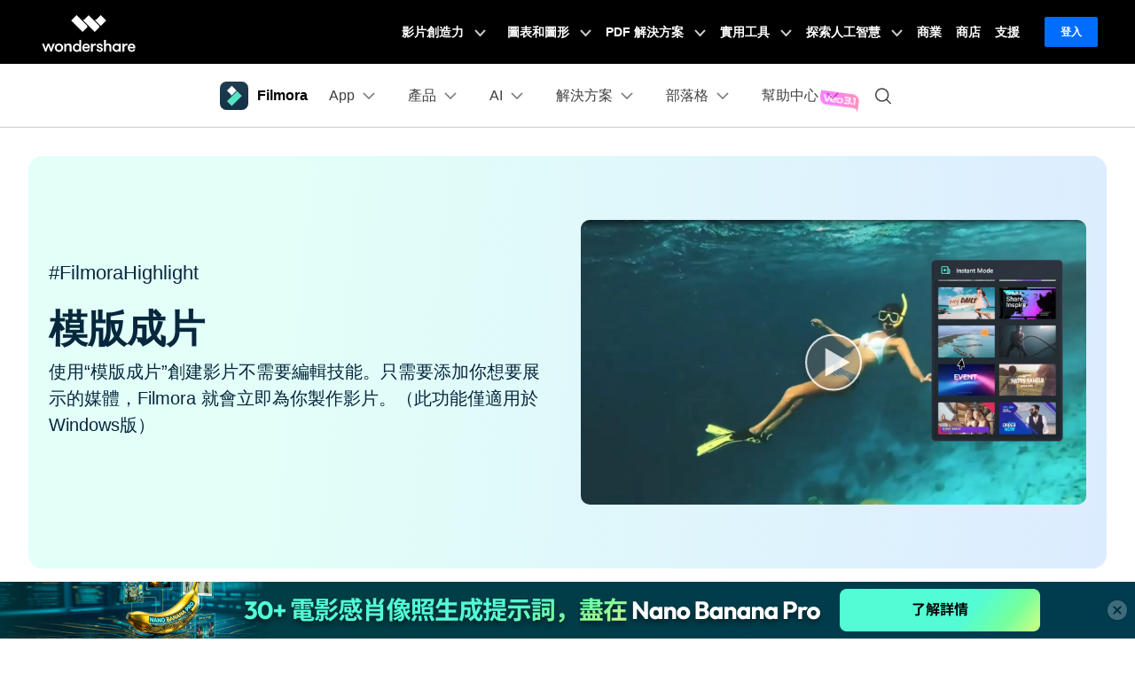

--- FILE ---
content_type: text/html
request_url: https://filmora.wondershare.tw/instant-mode.html
body_size: 52381
content:
<!doctype html>
<html lang="zh-Hant">
<head>
<!-- Google Tag Manager -->
<script>(function(w,d,s,l,i){w[l]=w[l]||[];w[l].push({'gtm.start':
new Date().getTime(),event:'gtm.js'});var f=d.getElementsByTagName(s)[0],
j=d.createElement(s),dl=l!='dataLayer'?'&l='+l:'';j.async=true;j.src=
'https://www.googletagmanager.com/gtm.js?id='+i+dl;f.parentNode.insertBefore(j,f);
})(window,document,'script','dataLayer','GTM-WRMX62N');</script>
<!-- End Google Tag Manager -->

<!-- Google Tag Manager -->
<script>(function(w,d,s,l,i){w[l]=w[l]||[];w[l].push({'gtm.start':
new Date().getTime(),event:'gtm.js'});var f=d.getElementsByTagName(s)[0],
j=d.createElement(s),dl=l!='dataLayer'?'&l='+l:'';j.async=true;j.src=
'https://www.googletagmanager.com/gtm.js?id='+i+dl;f.parentNode.insertBefore(j,f);
})(window,document,'script','dataLayer','GTM-57FR6ZG');</script>
<!-- End Google Tag Manager --><meta http-equiv="Content-Type" content="text/html; charset=utf-8" />
<meta name="viewport" content="width=device-width,user-scalable=0,initial-scale=1,maximum-scale=1, minimum-scale=1" />
<meta name="description" content="通過使用模版成片，你只需添加你想要顯示的媒體，Filmora 就會立即為你創建一個視頻。" />
<title>Filmora 模版成片</title>

<meta name="og:image" content="https://images.wondershare.com/filmora/filmora13/homepage/filmora-v13-share.png">

<link rel="canonical" href="https://filmora.wondershare.tw/instant-mode.html" />
<link rel="shortcut icon" href="https://filmora.wondershare.com/favicon.ico" type="image/x-icon" />
<link rel="stylesheet" href="https://neveragain.allstatics.com/2019/assets/style/bootstrap-filmora.min.css">
<link rel="stylesheet" href="https://neveragain.allstatics.com/2019/assets/vendor/swiper.min.css">

<style>
  .wsc-icon.wsc-logo[data-icon*="vertical"] svg {height: 100%;}
  .rounded-1 {border-radius: .25rem;}
  .rounded-2 {border-radius: .625rem;}
  .bg-gray {background-color: #F8F8F8!important;}
  .text-gray {color: #787878!important;}
  .text-gray-heavy {color: #636363!important;}
  a.text-gray:hover, a.text-gray-heavy:hover {color: #000000!important;}
  .text-underline {text-decoration: underline;}
  .btn-white {background-color: #FFFFFF!important;border: 1px solid #000000!important;padding: .78125rem 1.5rem;}
  .btn-lg.btn-white {padding: 1.09375rem 2.125rem;}
  .btn-white:hover, .btn-white:focus, .btn-white:active {background-color: #000000!important;color: #FFFFFF!important;}
  .embed-responsive .wsc-youtube-play {position: absolute;top: 0;left: 0;width: 100%;height: 100%;-webkit-transition: background-color .3s ease;-o-transition: background-color .3s ease;transition: background-color .3s ease;}
  .embed-responsive .wsc-youtube-play svg {position: absolute;top: 0;right: 0;bottom: 0;left: 0;height: 100%!important;margin: auto;-webkit-filter: drop-shadow(0 3px 6px rgba(0, 0, 0, .5));filter: drop-shadow(0 3px 6px rgba(0, 0, 0, .5));opacity: .8;-webkit-transition: opacity .3s ease;-o-transition: opacity .3s ease;transition: opacity .3s ease;fill: #FFFFFF;stroke: #FFFFFF!important;}
  .embed-responsive.wsc-youtube-inline:hover .wsc-youtube-play {background-color: rgba(0, 0, 0, .2);}
  .wsc-icon.wsc-logo[data-icon*="vertical"] {height: 8.75rem;}
  .wsc-icon.wsc-feature {height: 4rem;}
  .wsc-icon.wsc-feature svg {height: 100%;}

  .swiper-button-prev, .swiper-button-next {top: calc(50% + 6rem);transform: translateY(calc(50% - 7rem));width: 4rem;height: 4rem;background-image: none;margin-top: 0;}
  .swiper-button-prev {left: 1.5rem;}
  .swiper-button-next {right: 1.5rem;}

  .bg-hero {background-image: linear-gradient(275.7deg, #DCECFF 0%, #E2FFF8 76.61%);}
  .effects-swiper .swiper-wrapper {-webkit-transition-timing-function: linear;-moz-transition-timing-function: linear;-ms-transition-timing-function: linear;-o-transition-timing-function: linear;transition-timing-function: linear;}
  .effects-swiper .swiper-slide {width: auto;max-width: 25rem;}
  .features-swiper a, .features-swiper .wsc-icon svg {transition: all .3s;transform-origin: 50%  50%;}
  .features-swiper a:hover {font-weight: 700;}
  .features-swiper a:hover .wsc-icon svg {transform: scale(1.15);}
   
  [data-toggle=collapse] [data-icon=symbol-chevron-bottom],[data-toggle=collapse] [data-icon=symbol-plus]{-webkit-transition:all .3s;transition:all .3s;}
  [data-toggle=collapse][aria-expanded=true] [data-icon=symbol-chevron-bottom]{-webkit-transform:rotate(180deg);transform:rotate(180deg);}
  [data-toggle=collapse][aria-expanded=true] [data-icon=symbol-plus]{-webkit-transform:rotate(45deg);transform:rotate(45deg);}
  #ask-individuals .border{padding:2.25rem 2.5rem;border:1px solid #ddd!important;border-radius:10px;}

  @media (min-width: 1280px) { 
    .rounded-xl-3 {border-radius: 1rem;}
  }
  @media (max-width: 1280px) {
    h1.display-2 {font-size: 2.75rem;}

    .swiper-button-prev, .swiper-button-next {top: calc(50% + 3rem);transform: translateY(calc(50% - 4.5rem));}
    .swiper-button-prev {left: -1.5rem;}
    .swiper-button-next {right: -1.5rem;}
  }
  @media (max-width: 992px) {
    h1.display-2 {font-size: 3.5rem;}
    h2.display-3 {font-size: 2.5rem;}
    h2.h1 {font-size: 2.25rem;}
    h3.h2 {font-size: 1.75rem;}
    .font-size-small {font-size: 14px;}
  }
  @media (max-width: 576px) {
    h1.display-2 {font-size: 3rem;}
    h2.display-3 {font-size: 2.75rem;}
    h2.h1 {font-size: 2rem;}
    h3.h2 {font-size: 1.5rem;}
    .container, .container-fluid, .container-sm, .container-md, .container-lg, .container-xl, .container-xxl {padding-left: 20px;padding-right: 20px;}

    .features-swiper .swiper-slide {width: auto;}
    
     #ask-individuals .border{padding:1.4rem 1.5rem;}
  }
  </style>
  <style>

.breadCrumbs {color: #acbbbd;}
.breadCrumbs a, .breadCrumbs span{opacity: 1;color: #07273D;}
</style>
<script type="application/ld+json">
{
  "@context": "https://schema.org/", 
  "@type": "BreadcrumbList", 
  "itemListElement": [{
    "@type": "ListItem", 
    "position": 1, 
    "name": "首頁",
    "item": "https://filmora.wondershare.tw/"  
  },{
    "@type": "ListItem", 
    "position": 2, 
    "name": "功能",
    "item": "https://filmora.wondershare.tw/filmora-features.html"  
  },{
    "@type": "ListItem", 
    "position": 3, 
    "name": "模版成片",
    "item": "https://filmora.wondershare.tw/instant-mode.html"  
  }]
}
</script>


<script type="application/ld+json">
{
  "@context": "https://schema.org/", 
  "@type": "SoftwareApplication", 
  "name": "模版成片",
  "image": "https://images.wondershare.com/filmora/guide/create-with-instant-mode-01.png",
  "description": "探索 Filmora 的模版成片功能！超過29款免費影片模板，只需匯入素材，AI 自動剪輯。立即下載 Filmora 免費試用，體驗一鍵成片的魔力！",
  "operatingSystem":"Windows, macOS, iOS, Android, iPadOS",
  "brand": {
    "@type": "Brand",
    "name": "首頁"
  },
  "sku": "Filmora",
  "aggregateRating": {
    "@type": "AggregateRating",
    "ratingValue": "4.7",
    "bestRating": "5",
    "worstRating": "1",
    "ratingCount": "15746"
  },
  
  "inLanguage": "zh-Hant"
}
</script>



<script type="application/ld+json">
{
  "@context": "https://schema.org",
  "@type": "FAQPage",
  "mainEntity": [
    {
      "@type": "Question",
      "name": "什麼是Filmora的即時模式？",
      "acceptedAnswer": {
        "@type": "Answer",
        "text": "提供可定制的影片模板，使用者只需選擇模板、替換素材即可快速生成完整影片，支援4K解析度與HDR高動態範圍素材，適用於廣告製作、社交媒體發佈等場景。"
      }
    },
    {
      "@type": "Question",
      "name": "如何在Filmora中啟用即時模式？",
      "acceptedAnswer": {
        "@type": "Answer",
        "text": "操作流程：1. 啟動Filmora後選擇「即時模式」；2. 瀏覽內建的115種預設模板；3. 拖放自訂素材至模板；4. 調整色調、轉場等參數；5. 預覽並導出最終影片。支援批次處理多個模板。"
      }
    },
    {
      "@type": "Question",
      "name": "支援哪些影片格式？",
      "acceptedAnswer": {
        "@type": "Answer",
        "text": "全面支援MP4、MOV、AVI、MKV等格式，最高處理4K 60fps影片與ProRes RAW編碼素材，並可保留元數據。"
      }
    },
    {
      "@type": "Question",
      "name": "即時模式有哪些進階功能？",
      "acceptedAnswer": {
        "@type": "Answer",
        "text": "提供40+電影級預設方案、3D LUT濾鏡導入、色輪精確調整、關鍵幀動畫、白平衡校正等功能，並支援分區調整陰影/中間調/高光區域。"
      }
    },
    {
      "@type": "Question",
      "name": "實時預覽功能如何？",
      "acceptedAnswer": {
      "@type": "Answer",
        "text": "編輯過程中可即時觀看調整效果，並支援分屏比對原始與調整後的畫面，確保色調調整的精準度。"
      }
    },
    {
      "@type": "Question",
      "name": "適用哪些創作場景？",
      "acceptedAnswer": {
        "@type": "Answer",
        "text": "1. 快速製作廣告素材；2. 統一多平台影片規格；3. 婚禮/活動紀錄片剪輯；4. 教學影片批量生產；5. 社交媒體短影片創作。"
      }
    }
  ]
  }
  </script>
<script type="text/javascript">
            var CHANNEL_ID = "1067";
            var SITE_ID = "45";
            var CMS_LANGUAGE = "tw";
            var TEMPLATE_ID = "10010733";
            var PAGE_ID = "269321";
            var TEMPLATE_MODULE = "product";
            var TEMPLATE_TYPE = "index";
</script></head>
<body data-pro="filmora" data-sys="auto" data-dev="auto">
<link rel="stylesheet" href="https://neveragain.allstatics.com/2019/assets/style/wsc-header-footer-2020.min.css" />
<link rel="stylesheet" href="https://www.wondershare.com/assets/header-footer-2021.css">
<style>
@media ((min-width: 1280px)){ 
    .wsc-header2020-navbar-nav-toggle.creativity.creativity-en {min-width: 640px;}
	.wsc-header2020-navbar-nav-toggle.diagram-grahics, .wsc-header2020-navbar-nav-toggle.diagram-graphics,.wsc-header2020-navbar-nav-toggle.utility {min-width: 400px;width:auto;}
      .wsc-header2020-navbar-nav-toggle.explore-ai {min-width: 445px;}
}
</style>
<style>
    *[data-dev="auto"] .dev-ipad,*[data-dev="mobile"] .dev-ipad,*[data-dev="desktop"] .dev-ipad,*[data-dev="ipad"] .dev-desktop,*[data-dev="ipad"] .dev-mobile {display: none !important;margin: 0 !important;}
</style>
<style>
  .animated-text {
    text-shadow: 1px 1px 2px rgba(0,0,0,0.1);
    font-weight: 800;
    animation: colorChangeMixedTone 3s infinite;
  }

  @keyframes colorChangeMixedTone {
    0%, 25% {
      color: #DB7093; /* Pale Violet Red (柔和但可见的粉/紫红) */
    }
    50% {
      color: #6495ED; /* Cornflower Blue (中等蓝色) */
    }
    75% {
      color: #FFC300; /* Vivid Yellow/Gold */
    }
    100% {
      color: #50C878; /* Emerald Green (清晰的绿色) */
    }
  }


    /* --- New Sale Badge for Pricing Button (Figma Design) --- */

/* 1. Prepare the button to be a container for the badge */
.has-sale-badge {
  position: relative; /* Crucial for positioning the badge inside */
}

/* 2. Style the sale badge for Desktop */
.sale-badge {
  /* Positioning - Places the badge on the top right corner */
  position: absolute;
  top: -8px; /* Moves the badge slightly above the button's top edge */
  right: -11px; /* Moves the badge in from the right edge */
  z-index: 10; /* Ensures the badge sits on top of everything */

  /* Dimensions (from Figma) */
  width: auto;
  min-width: 30px; /* 保留最小宽度，防止太小 */
  padding: 0 6px; /* 给左右加点内边距 */
  height: 16px;

  /* Appearance (from Figma) */
  /* A nice red-to-orange gradient matching your design */
  background: linear-gradient(to right, #6A3AFF, #FB12FF);
  border-radius: 3px 0 3px 0 ; /* Top-L, Top-R, Bottom-R, Bottom-L */

  /* Typography (from Figma) */
  color: #FFF8F8; /* The specified off-white color */
  font-family: 'Inter', sans-serif; /* Use Inter font, with a fallback */
  font-size: 10px;
  font-weight: bold;

  /* Center the text perfectly inside the badge */
  display: flex;
  align-items: center;
  justify-content: center;
  line-height: 1; /* Ensures text vertical alignment is consistent */
}

/* 3. Mobile Adaptation - Based on your existing media query */
@media (max-width: 1279.98px) {
  /* On mobile, the buttons are larger, so we make the badge slightly bigger too */
  .sale-badge {
    /* Adjust position for the larger mobile button */
    top: -7px;
    right: -7px;

    /* Slightly larger dimensions for better visibility on mobile */
    width: 32px;
    height: 15px;

    /* Slightly larger font for readability */
    font-size: 9px;
  }
}

</style>
<!-- pc端下载按钮标签切换效果 -->
<style>
  .wsc-header2020 .wsc-header2020-navbar-filmora .header-download-label {position: absolute;top: -6px;right: 0;z-index: 2;pointer-events: none;height: 20px;transform-origin: right bottom;}
  .wsc-header2020 .wsc-header2020-navbar-filmora .header-download-label1 {animation: headerFlipRotate3 15s ease-in-out infinite;}
  .wsc-header2020 .wsc-header2020-navbar-filmora .header-download-label2 {animation: headerFlipRotate3 15s ease-in-out 5s infinite;opacity: 0;}
  .wsc-header2020 .wsc-header2020-navbar-filmora .header-download-label3 {animation: headerFlipRotate3 15s ease-in-out 10s infinite;opacity: 0;}
  @keyframes headerFlipRotate3 {
    0% {opacity: 1;transform: rotate(0deg);}
    30% {opacity: 1;transform: rotate(0deg);}
    33.33% {opacity: 0;transform: rotate(15deg);}
    97% {opacity: 0;transform: rotate(15deg);}
    100% {opacity: 1;transform: rotate(0deg);}
  }
</style>
<style>
  .filmora-login .user-name span { height: 20px !important; line-height: 19px; }
  .filmora-login.user-panel { position: relative; top: 0; width: inherit; }
  .filmora-login .user-bar { position: relative; z-index: 12; float: inherit; padding: 0; text-align: center; }
  .search-icon { display: inline-block; margin-left: 20px; vertical-align: top; }
  @media (max-width:1280px) {
    .filmora-login .panel-user { position: relative; top: 0; right: 0; z-index: 20; width: 100%; }
    .search-icon { margin: 15px auto 10px 20px;}
  }
  @media (max-width:980px) {
    .filmora-login .action-txt { margin: 10px auto; padding: 6px 10px; color: #3f4e59; color: #fff; font-size: 14px; }
    .filmora-login .user-bar .menu-icon { margin: 10px 0; }
  }
</style>
<style>
	.wsc-header2020-navbar-main .wsc-header2020-navbar-nav .tag-new {width: 36px;height: 15px;background: linear-gradient(128.98deg, #39FBE5 38.72%, #30E6FF 71.04%, #57AEFF 114.37%);border-radius: 4px 4px 4px 0;font-size: 12px;font-weight: 700;color: #07273D;text-align: center;line-height: 1;padding-top:2px;display: inline-block;margin-left: 4px;font-family: "Outfit",-apple-system, blinkmacsystemfont, "Segoe UI", roboto, "Helvetica Neue", arial, "Noto Sans", sans-serif, "Apple Color Emoji", "Segoe UI Emoji", "Segoe UI Symbol", "Noto Color Emoji";}
	.wsc-header2020-navbar-main .wsc-header2020-navbar-nav .wsc-header2020-navbarDropdown-menu a {color: #000;display: inline-flex;white-space: normal;}
	.wsc-header2020-navbar-main .wsc-header2020-navbar-nav .wsc-header2020-navbarDropdown-menu a span.arrow {opacity: 0;display: inline-block;}
	.wsc-header2020-navbar-main .wsc-header2020-navbar-nav .wsc-header2020-navbarDropdown-menu a:hover {color: #006DFF;text-decoration: underline;}
	.wsc-header2020-navbar-main .wsc-header2020-navbar-nav .wsc-header2020-navbarDropdown-menu a:hover span.arrow {opacity: 1;}
	.wsc-header2020-navbar-main .wsc-header2020-navbar-nav .wsc-header2020-navbarDropdown-menu ul,.wsc-header2020-navbar-main .wsc-header2020-navbar-nav .wsc-header2020-navbarDropdown-menu .wsc-header2020-dropdownMenuBody-list {list-style: none;padding: 0;}
	.wsc-header2020-navbar-main .wsc-header2020-navbar-nav .wsc-header2020-dropdownMenuBody-title h6{font-size: 14px;color: #000;margin-bottom: 0;}
	.wsc-header2020-navbar-main .wsc-header2020-navbar-nav .wsc-header2020-dropdownMenuBody-list .wsc-header2020-dropdownMenuBody-title h6 {font-size: 13px;}
	.wsc-header2020-navbar-main .wsc-header2020-navbar-nav a.wsc-header2020-dropdown-learnMore {display: none !important;}
	.wsc-header2020-navbar-main .wsc-header2020-navbar-nav .wsc-header2020-dropdownMenuBody-title {margin-bottom: 0;}
	.wsc-header2020 .wsc-header2020-navbar-filmora .wsc-header2020-navbar-linkBtn,.wsc-header2020 .wsc-header2020-navbar-filmora .wsc-header2020-navbar-linkBtn-outline {border-radius: 0.5rem;}
	/* .wsc-header2020 .wsc-header2020-navbar-filmora .wsc-header2020-navbar-linkBtn.dev-mobile {width:calc(100% - 32px);margin: 12px 16px;height: 48px;font-size: 18px;} */
	.wsc-header2020-navbar-main .wsc-header2020-navbar-nav .left-icon {padding-right: 8px;}
	.wsc-header2020-navbar-main .wsc-header2020-navbar-nav .text-desc{color: #444;font-size: 12px;white-space: normal;}
	.wsc-header2020-navbar-main .wsc-header2020-navbar-nav .list-box {display: flex;flex-wrap: wrap; margin-left: -4px;margin-right: -4px;}
	.wsc-header2020-navbar-main .wsc-header2020-navbar-nav .list-box h6 {font-size: 13px;}
	.wsc-header2020-navbar-main .wsc-header2020-navbar-nav .list-box li {width: 100%;padding: 4px;}
	.wsc-header2020-navbar-main .wsc-header2020-navbar-nav .navbar-left-list {display: flex;flex-wrap: wrap; margin: -5px;}
	.wsc-header2020-navbar-main .wsc-header2020-navbar-nav .navbar-left-list li {width: 50%;padding: 5px !important;}
	.wsc-header2020-navbar-main .wsc-header2020-navbar-nav .navbar-left-list li a {display: flex;flex-direction: column;background: linear-gradient(82.83deg, #EEF7FF 0%, #EFFDFA 100%);border-radius: 8px;padding: 10px 12px;position: relative;border: 1px solid #fff;height: 100%;}
	.wsc-header2020-navbar-main .wsc-header2020-navbar-nav .navbar-left-list li a::before {content: '';width: 16px;height: 16px;background-image: url('[data-uri]');background-size: 100% auto;background-repeat: no-repeat;top: 8px;right: 8px;position: absolute;opacity: 0;}
	.wsc-header2020-navbar-main .wsc-header2020-navbar-nav .navbar-left-list li a img {margin-bottom: 8px;}
	.wsc-header2020-navbar-main .wsc-header2020-navbar-nav .navbar-left-list li a h6 {color: #000;font-size: 14px;margin-bottom: 5px;}
	
	.wsc-header2020-navbar-main .wsc-header2020-navbar-nav .navbar-products {font-size: 14px;}
	.wsc-header2020-navbar-main .wsc-header2020-navbar-nav .navbar-products .platform-box {background: linear-gradient(82.83deg, #EEF7FF 0%, #EFFDFA 100%);border-radius: 8px;color: #000;display: flex;margin-bottom: 10px;padding: 8px 24px;}
	.wsc-header2020-navbar-main .wsc-header2020-navbar-nav .navbar-products .platform-title{font-size: 13px;font-weight: 700;margin-right: 10px;margin-top: 8px;min-width: 65px;}
	.wsc-header2020-navbar-main .wsc-header2020-navbar-nav .navbar-products .platform-list a {display: inline-flex;align-items: center;}
	.wsc-header2020-navbar-main .wsc-header2020-navbar-nav .navbar-products .platform-list a .platform-icon {margin-right: 10px;}
	.wsc-header2020-navbar-main .wsc-header2020-navbar-nav .navbar-products .item-features .wsc-header2020-dropdownMenuBody-list .wsc-header2020-dropdownMenuBody-box{padding: 0;}
	.wsc-header2020-navbar-main .wsc-header2020-navbar-nav .navbar-products .item-features .wsc-header2020-dropdownMenuBody-list .features-list {white-space: normal;}
	.wsc-header2020-navbar-main .wsc-header2020-navbar-nav .navbar-products .item-features .wsc-header2020-dropdownMenuBody-list .features-list li {padding: 4px;margin-bottom: 0;display: inline-block;width: 49.2%;}
	.wsc-header2020-navbar-main .wsc-header2020-navbar-nav .navbar-products .item-assets .wsc-header2020-dropdownMenuBody-list .wsc-header2020-dropdownMenuBody-box{padding: 0;}
	.wsc-header2020-navbar-main .wsc-header2020-navbar-nav .navbar-products .wsc-header2020-dropdownMenuBody-item.item-assets .wsc-header2020-dropdownMenuBody-title.title-main {opacity: 1;}
	.wsc-header2020-navbar-main .wsc-header2020-navbar-nav .navbar-products .wsc-header2020-dropdownMenuBody-item.item-assets .wsc-header2020-dropdownMenuBody-title.title-sub {display: none;}
	
	.wsc-header2020-navbar-main .wsc-header2020-navbar-nav .navbar-ai .wsc-header2020-dropdownMenu-body.ai-tab-content {display: block;}
	.wsc-header2020-navbar-main .wsc-header2020-navbar-nav .navbar-ai .wsc-header2020-dropdownMenuTabs-content .ai-all-style {display: block !important;font-weight: 700;font-size: 18px;line-height: 1;color: #006DFF;padding: 16px 0 8px 0px;font-size: 13px;text-align: center;}
	.wsc-header2020-navbar-main .wsc-header2020-navbar-nav .navbar-ai .wsc-header2020-dropdownMenuTabs-content{margin: 8px 16px 8px 24px;}
	.wsc-header2020-navbar-main .wsc-header2020-navbar-nav .navbar-ai .wsc-header2020-dropdownMenuTabs-content .ai-box-style {padding: 9px 12px;display: inline-block !important;font-weight: 700;text-align: center;font-size: 14px;line-height: 1.2;background: linear-gradient(315deg, #EEF7FF 7.2%, #EFFDFA 92.8%);border-radius: 8px;border: 1px solid transparent;width: 49%;}
	
	.wsc-header2020-navbar-main .wsc-header2020-navbar-nav .navbar-solutions .item-create .wsc-header2020-dropdownMenuBody-list .wsc-header2020-dropdownMenuBody-box{padding: 0;}
	.wsc-header2020-navbar-main .wsc-header2020-navbar-nav .navbar-solutions .item-create .wsc-header2020-dropdownMenuBody-list .features-list {white-space: normal;}
	.wsc-header2020-navbar-main .wsc-header2020-navbar-nav .navbar-solutions .item-create .wsc-header2020-dropdownMenuBody-list .features-list li {padding: 4px;margin-bottom: 0;display: inline-block;width: 49.2%;}
	.wsc-header2020-navbar-main .wsc-header2020-navbar-nav .navbar-solutions .navbar-left-list li a {flex-direction: column;align-items: center;}
	.wsc-header2020-navbar-main .wsc-header2020-navbar-nav .navbar-solutions .navbar-left-list li a img {margin-top: 0;margin-bottom: 12px; width: 24px;}
	.wsc-header2020-navbar-main .wsc-header2020-navbar-nav .navbar-solutions .navbar-left-list li a span {font-size: 14px;line-height: 1;font-weight: 700;color: #000;}
	.wsc-header2020-navbar-main .wsc-header2020-navbar-nav .navbar-solutions .box-create-last>div:not(:last-child) {margin-bottom: 16px;}
	
	.wsc-header2020-navbar-main .wsc-header2020-navbar-nav .navbar-resources .list-box ul {display: flex;flex-wrap: wrap;}
	.wsc-header2020-navbar-main .wsc-header2020-navbar-nav .navbar-resources .list-box li {width: 50%;}
	
	.wsc-header2020-navbar-main .wsc-header2020-navbar-nav .navbar-app {display: none;}
	.wsc-header2020-navbar-main .navbarDropdown-download-wrapper {display: none;}
	
	.wsc-header2020-navbar-main .wsc-header2020-navbar-nav .navbar-resources .wsc-header2020-dropdownMenuBody-item.item-leftlist nav{margin-bottom:13px;}
	@media (min-width: 1280px) {
		.wsc-header2020 .wsc-header2020-navbar-main .wsc-header2020-mobile-button {display: none;}
		.wsc-header2020 .wsc-header2020-navbar-main .wsc-header2020-navbar-collapse {overflow: visible !important;}
		.wsc-header2020 .wsc-header2020-dropdownMenu-body {padding: 40px 0;}
		.wsc-header2020-navbar-main .wsc-header2020-navbar-nav .wsc-header2020-navbarDropdown-menu a {white-space: nowrap;}
		.wsc-header2020-navbar-main .wsc-header2020-navbar-nav .wsc-header2020-navbarDropdown-menu ul li:last-child {border-right: 0 !important;margin-bottom: 0 !important;}
		.wsc-header2020-navbar-main .wsc-header2020-navbar-nav .wsc-header2020-dropdownMenuBody-box {padding: 0;}
		.wsc-header2020-navbar-main .wsc-header2020-navbar-nav .wsc-header2020-dropdownMenuBody-title h6{font-size: 18px;}
		.wsc-header2020-navbar-main .wsc-header2020-navbar-nav .wsc-header2020-dropdownMenuBody-list .wsc-header2020-dropdownMenuBody-title h6{font-size: 16px;}
		.wsc-header2020-navbar-main .wsc-header2020-navbar-nav a.wsc-header2020-dropdown-learnMore {padding: 9px 0;display: block !important;font-weight: 700;text-align: center;font-size: 14px;margin-top: 24px;background: linear-gradient(315deg, #EEF7FF 7.2%, #EFFDFA 92.8%);border-radius: 8px;border: 1px solid transparent;}
		.wsc-header2020-navbar-main .wsc-header2020-navbar-nav a.wsc-header2020-dropdown-learnMore:hover {background: #DEFFF3;border-color: #50E3C2;text-decoration: none;color: #000;}
		.wsc-header2020-navbar-main .wsc-header2020-navbar-nav .wsc-header2020-dropdownMenuBody-item {max-width: max-content;}
		.wsc-header2020-navbar-main .wsc-header2020-navbar-nav .list-box {margin-left: -24px;margin-right: -24px;flex-wrap: nowrap;}
		.wsc-header2020-navbar-main .wsc-header2020-navbar-nav .list-box h6 {font-size: 16px;line-height: 1;}
		.wsc-header2020-navbar-main .wsc-header2020-navbar-nav .list-box li {padding: 0 24px;margin-bottom: 20px;}
		.wsc-header2020-navbar-main .wsc-header2020-navbar-nav .navbar-left-list li {width: 100%;margin-bottom: 0 !important;}
		.wsc-header2020-navbar-main .wsc-header2020-navbar-nav .navbar-left-list li a {flex-direction: row;padding: 20px 24px;}
		.wsc-header2020-navbar-main .wsc-header2020-navbar-nav .navbar-left-list li a img {margin-top: -10px;margin-bottom: 0;}
		.wsc-header2020-navbar-main .wsc-header2020-navbar-nav .navbar-left-list li a .right-content {padding-left: 8px;}
		.wsc-header2020-navbar-main .wsc-header2020-navbar-nav .navbar-left-list li a:hover {border-color: #50E3C2;background: #DEFFF3;text-decoration: none;}
		.wsc-header2020-navbar-main .wsc-header2020-navbar-nav .navbar-left-list li a:hover::before {opacity: 1;}
	
		.wsc-header2020-navbar-main .wsc-header2020-navbar-nav .navbar-products .platform-box {padding: 12px 14px 12px 24px;}
		.wsc-header2020-navbar-main .wsc-header2020-navbar-nav .wsc-header2020-dropdownMenuBody-item.item-platforms .platform-list li {padding: 10px 0;}
		.wsc-header2020-navbar-main .wsc-header2020-navbar-nav .wsc-header2020-dropdownMenuBody-item.item-platforms{margin-right: 8px;}
		.wsc-header2020-navbar-main .wsc-header2020-navbar-nav .wsc-header2020-dropdownMenuBody-item.item-features{max-width: 555px;}
		.wsc-header2020-navbar-main .wsc-header2020-navbar-nav .navbar-products .platform-title{font-size: 16px;margin-right: 24px;}
		.wsc-header2020-navbar-main .wsc-header2020-navbar-nav .navbar-products .wsc-header2020-dropdownMenuBody-item.item-assets{max-width: max-content;}
		.wsc-header2020-navbar-main .wsc-header2020-navbar-nav .navbar-products .wsc-header2020-dropdownMenuBody-item.item-assets .wsc-header2020-dropdownMenuBody-title.title-main {opacity: 0;}
		.wsc-header2020-navbar-main .wsc-header2020-navbar-nav .navbar-products .wsc-header2020-dropdownMenuBody-item.item-assets .wsc-header2020-dropdownMenuBody-title.title-sub {display: block;}
		.wsc-header2020-navbar-main .wsc-header2020-navbar-nav .navbar-products .item-features .wsc-header2020-dropdownMenuBody-list{display: flex;margin-left: -32px;margin-right:-32px;}
		.wsc-header2020-navbar-main .wsc-header2020-navbar-nav .navbar-products .item-features .wsc-header2020-dropdownMenuBody-list>li {padding: 0 32px;border-right: 1px solid rgba(0, 0, 0, 0.15);}
		.wsc-header2020-navbar-main .wsc-header2020-navbar-nav .navbar-products .item-assets .wsc-header2020-dropdownMenuBody-list>li {padding: 0 32px;border-left: 1px solid rgba(0, 0, 0, 0.15);}
		.wsc-header2020-navbar-main .wsc-header2020-navbar-nav .navbar-products .item-features .wsc-header2020-dropdownMenuBody-list .features-list li {padding: 0;margin-bottom: 24px;display: block;width: 100%;text-wrap:nowrap;}
		.wsc-header2020-navbar-main .wsc-header2020-navbar-nav .navbar-products .item-assets .wsc-header2020-dropdownMenuBody-list .features-list li {padding: 0;margin-bottom: 21px;display: block;width: 100%;text-wrap:nowrap;}
		.wsc-header2020-navbar-main .wsc-header2020-navbar-nav .navbar-products a.wsc-header2020-dropdown-learnMore {margin-top: 36px;}
	
		.wsc-header2020-navbar-main .wsc-header2020-navbar-nav .navbar-ai .wsc-header2020-dropdownMenuTabs-content {width: max-content;padding: 0;}
		.wsc-header2020-navbar-main .wsc-header2020-navbar-nav .navbar-ai .wsc-header2020-dropdownMenu-body.ai-tab-content {max-width: 700px;padding: 0;display: flex;}
		.wsc-header2020-navbar-main .wsc-header2020-navbar-nav .navbar-ai .wsc-header2020-dropdownMenuTabs-content .wsc-header2020-dropdownMenu-tabs .wsc-header2020-dropdownMenuTabs-item {padding: 0;}
		.wsc-header2020-navbar-main .wsc-header2020-navbar-nav .navbar-ai .wsc-header2020-dropdownMenuBody-item {margin-left: 40px;}
		.wsc-header2020-navbar-main .wsc-header2020-navbar-nav .navbar-ai .wsc-header2020-dropdownMenuTabs-content{margin: 0;margin-right: 40px;}
		.wsc-header2020-navbar-main .wsc-header2020-navbar-nav .navbar-ai .wsc-header2020-dropdownMenuTabs-content .ai-box-style {padding: 18px 24px;display: block !important;font-size: 18px;line-height: 1.2; margin-bottom: 10px;width: auto;opacity: 1;}
		.wsc-header2020-navbar-main .wsc-header2020-navbar-nav .navbar-ai .wsc-header2020-dropdownMenuTabs-content .ai-box-style[aria-expanded="true"] {background: #DEFFF3;border-color: #50E3C2;text-decoration: none;color: #000;}
		.wsc-header2020-navbar-main .wsc-header2020-navbar-nav .navbar-ai .wsc-header2020-dropdownMenuTabs-content .ai-box-style:hover {background: #DEFFF3;border-color: #50E3C2;text-decoration: none;color: #000;}
		.wsc-header2020-navbar-main .wsc-header2020-navbar-nav .navbar-ai .wsc-header2020-dropdownMenuTabs-content .ai-all-style {padding: 21px 24px 15px 24px;font-size: 18px;text-align: left;}
		.wsc-header2020-navbar-main .wsc-header2020-navbar-nav .navbar-solutions .wsc-header2020-dropdownMenuBody-item {margin: 0 16px;}
		.wsc-header2020-navbar-main .wsc-header2020-navbar-nav .navbar-solutions .wsc-header2020-dropdownMenuBody-item:first-child .wsc-header2020-dropdownMenuBody-list li{margin-bottom: 32px;padding: 0;}
		.wsc-header2020-navbar-main .wsc-header2020-navbar-nav .navbar-solutions .list-box ul{max-width: 50%;}
		.wsc-header2020-navbar-main .wsc-header2020-navbar-nav .navbar-solutions .item-who {max-width: 380px;}
		.wsc-header2020-navbar-main .wsc-header2020-navbar-nav .navbar-solutions .item-create .wsc-header2020-dropdownMenuBody-list{display: flex;margin-left: -32px;margin-right:-32px;}
		.wsc-header2020-navbar-main .wsc-header2020-navbar-nav .navbar-solutions .item-create .wsc-header2020-dropdownMenuBody-list>li {padding: 0 32px;}
		.wsc-header2020-navbar-main .wsc-header2020-navbar-nav .navbar-solutions .item-create .wsc-header2020-dropdownMenuBody-list .features-list li {padding: 0;margin-bottom: 24px;line-height: 1;display: block;width: 100%;text-wrap:nowrap;}
		.wsc-header2020-navbar-main .wsc-header2020-navbar-nav .navbar-solutions .navbar-left-list li{width: 50%;}
		.wsc-header2020-navbar-main .wsc-header2020-navbar-nav .navbar-solutions .navbar-left-list li a {padding: 32px;}
		.wsc-header2020-navbar-main .wsc-header2020-navbar-nav .navbar-solutions .box-create-last {height: 100%;display: flex;flex-direction: column;justify-content: space-between;}
		.wsc-header2020-navbar-main .wsc-header2020-navbar-nav .navbar-solutions .navbar-left-list li a img {width: 40px;}
		.wsc-header2020-navbar-main .wsc-header2020-navbar-nav .navbar-solutions .navbar-left-list li a span {font-size: 16px;}
	
		.wsc-header2020-navbar-main .wsc-header2020-navbar-nav .navbar-resources .wsc-header2020-dropdownMenuBody-list .wsc-header2020-dropdownMenuBody-title {min-height: 40px;}
		.wsc-header2020-navbar-main .wsc-header2020-navbar-nav .navbar-resources .wsc-header2020-dropdownMenuBody-item {margin: 0 40px;max-width:25%;}
		.wsc-header2020-navbar-main .wsc-header2020-navbar-nav .navbar-resources .wsc-header2020-dropdownMenuBody-item.item-leftlist {max-width: 25%;}
		.wsc-header2020-navbar-main .wsc-header2020-navbar-nav .navbar-resources .wsc-header2020-dropdownMenuBody-item.item-leftlist nav{margin-bottom:0;}
		.wsc-header2020-navbar-main .wsc-header2020-navbar-nav .navbar-resources .wsc-header2020-dropdownMenuBody-item.item-community .list-box li {margin-bottom: 20px;}
		.wsc-header2020-navbar-main .wsc-header2020-navbar-nav .navbar-resources .wsc-header2020-dropdownMenuBody-item.item-feature .list-box li {margin-bottom: 16px;}
		/*.wsc-header2020-navbar-main .wsc-header2020-navbar-nav .navbar-resources .navbar-left-list li{width: 50%;}*/
		.wsc-header2020-navbar-main .wsc-header2020-navbar-nav .navbar-resources .list-box ul {display: flex;}
		.wsc-header2020-navbar-main .wsc-header2020-navbar-nav .navbar-resources .list-box li {flex: 0 0 50%;max-width: 50%;}
		.wsc-header2020-navbar-main .wsc-header2020-navbar-nav .navbar-resources a.wsc-header2020-dropdown-learnMore {margin-top: 22px;}
		.wsc-header2020-navbar-main .wsc-header2020-navbar-nav .navbar-left-list li a h6 {font-size: 16px;line-height: 1;}
	
		.wsc-header2020-navbar-main .wsc-header2020-navbar-nav .navbar-help-center .wsc-header2020-dropdownMenuBody-item {margin: 0 40px;}
		.wsc-header2020-navbar-main .wsc-header2020-navbar-nav .navbar-help-center .wsc-header2020-dropdownMenuBody-item.item-leftlist {max-width: 600px;}
		.wsc-header2020-navbar-main .wsc-header2020-navbar-nav .navbar-help-center .navbar-left-list li{width: 50%;}
		.wsc-header2020-navbar-main .wsc-header2020-navbar-nav .navbar-help-center .wsc-header2020-dropdownMenuBody-item .list-box li {margin-bottom: 30px;line-height: 1;}
		.wsc-header2020-navbar-main .wsc-header2020-navbar-nav .navbar-help-center .navbar-left-list li a {padding: 22px 24px 26px;}
	
		.wsc-header2020-navbar-main .wsc-header2020-navbar-nav .navbar-app {position: relative;display: block;}
		.wsc-header2020-navbar-main .wsc-header2020-navbar-nav .navbar-app .wsc-header2020-navbarDropdown-toggle::before {display: none;}
		.wsc-header2020-navbar-main .wsc-header2020-navbar-nav .navbar-app .wsc-header2020-navbarDropdown-toggle:hover~.nav-app-wrapper {opacity: 1;}
		.wsc-header2020-navbar-main .wsc-header2020-navbar-nav .navbar-app .nav-app-wrapper {position: absolute;left: 50%;bottom: -11px;transform: translate(-50%,100%);background-color: #fff;padding: 10px 10px 16px 10px;width: 220px;border-radius: 0 0 10px 10px;pointer-events: initial;text-align: center;opacity: 0;box-shadow: 4px 10px 16px 0px #0000000D;pointer-events:none;}
		.wsc-header2020-navbar-main .wsc-header2020-navbar-nav .navbar-app .nav-app-wrapper .app-qrcode img {max-width: 100%;height: auto;}
		.wsc-header2020-navbar-main .wsc-header2020-navbar-nav .navbar-app .nav-app-wrapper .app-desc {font-size: 16px;font-weight: 700;line-height: 1;color: #000;}
		
		
    .wsc-header2020-navbar-main .navbarDropdown-download-wrapper {position: relative;left: 0;bottom: 0;width: 100%;height: 56px;background: linear-gradient(93.19deg, #83FFE9 0%, #58FFDA 50.5%, #00F0FF 100%);display: flex;align-items: center;justify-content: center;font-size: 18px;font-weight: 700;color: #000;}
    .wsc-header2020-navbar-main .navbarDropdown-download-wrapper:hover {background:linear-gradient(90deg, #53FBD5 0%, #53FBD5 25%, #BDFF89 50%, #53FBD5 75%, #53FBD5 100%);}
    .wsc-header2020-navbar-main .navbarDropdown-download-wrapper .navbar-dropdown-downloadIcon {width: 24px;height: 24px;margin-right: 10px;position: relative;}
    .wsc-header2020-navbar-main .navbarDropdown-download-wrapper .navbar-dropdown-downloadIcon::before {content: '';width: 10px;height: 12px;position: absolute;top: 4px;left: 7px;background: url('[data-uri]') no-repeat center / 100% auto;transition: transform 0.3s ease;animation: headerArrawMoveTop 1s infinite;}
    .wsc-header2020-navbar-main .navbarDropdown-download-wrapper .navbar-dropdown-downloadIcon::after {content: '';width: 16px;height: 5px;position: absolute;bottom: 4px;left: 4px;background: url('[data-uri]') no-repeat center / 100% auto;}
    .wsc-header2020-navbar-main .navbarDropdown-download-wrapper .navbar-dropdown-downloadBtn {position: absolute;width: 100%;height: 100%;top: 0;left: 0;z-index: 2;}
    @keyframes headerArrawMoveTop {
      0%,100% {transform: translate(0,0px);}
      50% {transform: translate(0,-2px);}
    }
	}
	@media (min-width: 1600px) {
		.wsc-header2020-navbar-main .wsc-header2020-navbar-nav .list-box {margin-left: -32px;margin-right: -32px;}
		.wsc-header2020-navbar-main .wsc-header2020-navbar-nav .list-box li {padding: 0 32px;}
		.wsc-header2020-navbar-main .wsc-header2020-navbar-nav .navbar-app .wsc-header2020-dropdownMenuBody-content {margin-left: 326px;}
	}
	@media (max-width: 1279.98px) {
	.wsc-header2020 .wsc-header2020-navbar-main .wsc-header2020-navbar-content {justify-content: flex-start;}
	.wsc-header2020 .wsc-header2020-navbar-main .wsc-header2020-navbar-brand img {margin-left: 0;}
	.wsc-header2020 .wsc-header2020-navbar-main .wsc-header2020-mobile-button {display: inline-block;position: absolute;top: 50%;right: 60px;transform: translateY(-50%);background-color: #006dff;border-radius: 6px;color: #fff;font-size: 14px;line-height: 1.4;letter-spacing: -0.32px;padding: 8px 16px;font-weight: 700;text-decoration: none;}
	.wsc-header2020 .wsc-header2020-navbar-filmora .wsc-header2020-navbar-linkBtn,.wsc-header2020 .wsc-header2020-navbar-linkBtn-outline {width: 44%;font-size: 18px;font-weight: 700;height: 48px;}
	.wsc-header2020 .wsc-header2020-navbar-filmora .wsc-header2020-navbar-linkBtn-outline {margin-left: 10px;}
}
	</style>

<div class="text-left d-sm-none d-block position-fixed" style="width: 100%; bottom: 0; z-index: 10;">
  <div style="position:relative" id="appboxWrapper">
    <a href="https://app.adjust.com/16o292jw_1677j623" class="appbox" style="display: block;background: #F7F7F7; padding: 8px 16px 8px 38px;text-decoration: none;">
      <div class="d-flex align-items-center justify-content-between">
          <div class="d-flex align-items-center">
              <div class="d-flex align-items-center"> <img src="https://neveragain.allstatics.com/2019/assets/icon/logo/filmora-square.svg" alt="Filmora" width="34" height="34" style="margin-right: 8px;">
                  <div>
                    <div style="color: #000000; font-size: 12px; font-weight: bold; line-height: 1; margin-bottom: 2px;">Filmora - 人工智慧影片剪輯軟體</div>
                    <div style="color: #848489; font-size: 12px; line-height: 1;">更快、更智慧、更容易剪輯！</div>
                  </div>
              </div>
          </div>
          <div style="text-decoration: none; padding: 6px 12px;background-color:#006DFF; color: #fff;font-size: 12px; font-weight: bold; line-height: 1; border-radius: 4px;" class="app-download-bottom">立即打開</div>
      </div>
    </a>
    <i onclick="document.getElementById('appboxWrapper').style.display = 'none'" style="position: absolute;left: 16px;top: 50%;transform: translateY(-50%);z-index: 2;">
    <svg class="wsc-svg-symbol-close" xmlns="http://www.w3.org/2000/svg" viewBox="0 0 32 32" width="12" height="12" fill="none" stroke="#5a5b64" stroke-linecap="butt" stroke-linejoin="bevel" stroke-width="2">
        <path d="M2 30 L30 2 M30 30 L2 2"></path>
    </svg>
    </i>
  </div>
</div>
<!-- Start PC首屏底部悬浮广告 -->

<!-- Start 2025营销活动 -->
<!--<div
data-toggle="adnew"
data-link-win="https://filmora.wondershare.tw/shop/buy/buy-video-editor.html"
data-link-mac="https://filmora.wondershare.tw/shop/buy/buy-mac-video-editor.html"
data-link-mobile="https://filmora.wondershare.tw/shop/buy/buy-video-editor.html"
data-image-bottom="https://images.wondershare.tw/filmora/image2025/promotion/newyear-promotion-2026-ad-bottom.png"
data-image-right="https://images.wondershare.tw/filmora/image2025/promotion/newyear-promotion-2026-ad-right.png"
data-image-mobile="https://images.wondershare.tw/filmora/image2025/promotion/newyear-promotion-2026-ad-mobile.png" >
</div> -->
<!-- End 2025营销活动 -->

<!-- Start 2025 Nano Banner Pro -->
<div data-toggle="adnew"
data-link-win="https://filmora.wondershare.tw/ai-prompt/nano-banana-pro-cinematic-portrait-prompt.html"
data-link-mac="https://filmora.wondershare.tw/ai-prompt/nano-banana-pro-cinematic-portrait-prompt.html"
data-link-mobile="https://app.adjust.com/16o292jw_1677j623"
data-image-bottom="https://images.wondershare.tw/filmora/promotion/function/nano-banana-pro-ad-bottom.png"
data-image-right="https://images.wondershare.tw/filmora/promotion/function/nano-banana-pro-ad-right.png"
data-image-mobile="https://images.wondershare.tw/filmora/promotion/function/nano-banana-pro-ad-top.png" >
</div>
<!-- End 2025 Nano Banner Pro -->

<!--<div data-toggle="adnew"-->
<!--data-link-win="https://filmora.wondershare.tw/video-prompts.html"-->
<!--data-link-mac="https://filmora.wondershare.tw/video-prompts.html"-->
<!--data-link-mobile="https://filmora.wondershare.tw/video-prompts.html"-->
<!--data-image-bottom="https://images.wondershare.tw/filmora/promotion/function/video-prompts-ad-bottom.png"-->
<!--data-image-right="https://images.wondershare.tw/filmora/promotion/function/video-prompts-ad-right.png"-->
<!--data-image-mobile="https://images.wondershare.tw/filmora/promotion/function/video-prompts-ad-top.png" >-->
<!--</div>-->

<!-- End PC首屏底部悬浮广告 -->
<!--<style>
    .adBanner-content{position: fixed;bottom:0;left:0;z-index:100;transition:transform .3s;}
    .adBanner-close{position: absolute;top:50%;right:30px;transform: translateY(-50%);}
</style>
<div class="d-md-none d-block">
    <a href="https://filmora.wondershare.tw/shop/buy/buy-video-editor.html?utm_source=bottombanner&utm_medium=website&utm_campaign=618_2024_fx&utm_content=text_21028669_2024-06-14" target="_blank">
        <img src="https://images.wondershare.tw/filmora/images2022/activity/bottom-banner-phone.png" alt="广告" class="w-100">
    </a>
</div>
<div class="adBanner-ceng d-md-block d-none">
    <div class="adBanner-content w-100">
        <span class="with-hand adBanner-close">
            <svg width="32" height="32" viewBox="0 0 32 32" fill="none" xmlns="http://www.w3.org/2000/svg">
                <g opacity="0.5">
                <path d="M24 8L8 24" stroke="white" stroke-width="2" stroke-linecap="round" stroke-linejoin="round"/>
                <path d="M8 8L24 24" stroke="white" stroke-width="2" stroke-linecap="round" stroke-linejoin="round"/>
                </g>
            </svg>
        </span>
        <a href="https://filmora.wondershare.tw/shop/buy/buy-video-editor.html?utm_source=bottombanner&utm_medium=website&utm_campaign=618_2024_fx&utm_content=text_21028669_2024-06-14" target="_blank" class="d-block">
            <img src="https://images.wondershare.tw/filmora/images2022/activity/bottom-banner-desk.png" alt="广告" class="w-100">
        </a>
    </div>
</div>-->
<!-- <script>
    (function(){
        var container = document.querySelector('.adBanner-content'),
        closeBtn = document.querySelector('.adBanner-close'),
        cengBox = document.querySelector('.adBanner-ceng')
        window.addEventListener('scroll', function(){
            var pageBottom = window.innerHeight + document.scrollingElement.scrollTop;
            if (pageBottom >= document.body.offsetHeight) {
              container.style.transform = 'translateY(100%)'
            } else {
              container.style.transform = 'translateY(0)'
            }
        })
        closeBtn.addEventListener('click',function(){
            cengBox.remove()
        })
    })()
</script> -->
<header class="wsc-header2020">
    <nav class="wsc-header2020-navbar-master wsc-header202004-navbar-wondershare">
        <div class="wsc-header2020-container">
            <div class="wsc-header2020-navbar-content">
                <div class="wsc-header2020-navbar-brand"> <a href="https://www.wondershare.tw/">
                    <div> </div>
                    </a> </div>
                <button class="wsc-header2020-navbar-collapse-toggle" type="button" aria-expanded="false">
                <svg class="wsc-header2020-navbar-collapse-toggle-icon" width="24" height="24" viewBox="0 0 24 24" fill="none" xmlns="https://www.w3.org/2000/svg">
                    <path d="M4 6H20M20 12L4 12M20 18H4" stroke="white" stroke-width="1.5"></path>
                </svg>
                <svg class="wsc-header2020-navbar-collapse-toggle-icon-close" width="24" height="24" viewBox="0 0 24 24" fill="none" xmlns="https://www.w3.org/2000/svg">
                    <path d="M18 18L12 12M6 6L12 12M18 6L12 12M6 18L12 12" stroke="white" stroke-width="1.5"></path>
                </svg>
                </button>
                <div class="wsc-header2020-navbar-collapse">
                    <ul class="wsc-header2020-navbar-nav active_menu">
                        <!-- 涓€绾у鑸ご閮ㄥ叕鍏卞潡 -->
                        <li class="wsc-header2020-navbar-item with-toggle">
  <a href="javascript:" class="wsc-header2020-navbar-link active_menu_a">
    影片創造力
    <svg class="ml-2" width="13" height="9" viewBox="0 0 13 9" fill="none" xmlns="https://www.w3.org/2000/svg">
      <path d="M12 1L6.5 7L1 1" stroke="currentColor" stroke-width="2"></path>
    </svg>
  </a>
  <div class="wsc-header2020-navbar-nav-toggle creativity creativity-en">
    <div class="row no-gutters px-4">
      <div class="left border-control">
        <div class="mb-4 font-size-small">AIGC數字創意丨影片創造力產品</div>
        <a href="https://filmora.wondershare.tw/" target="_blank" class="d-flex align-items-center mb-4">
          <img src="https://neveragain.allstatics.com/2019/assets/icon/logo/filmora-square.svg" alt="wondershare filmora logo" />
          <div class="pl-2">
            <strong class="text-black">Filmora</strong>
            <div class="font-size-small">直觀的影片編輯。</div>
          </div>
        </a>
        <a href="https://democreator.wondershare.com/tw/" target="_blank" class="d-flex align-items-center mb-4">
          <img src="https://neveragain.allstatics.com/2019/assets/icon/logo/democreator-square.svg" alt="wondershare democreator logo" />
          <div class="pl-2">
            <strong class="text-black">DemoCreator</strong>
            <div class="font-size-small">高效教程的影片製作工具。</div>
          </div>
        </a>
        <a href="https://videoconverter.wondershare.com/tw/" target="_blank" class="d-flex align-items-center mb-4">
          <img src="https://neveragain.allstatics.com/2019/assets/icon/logo/uniconverter-square.svg" alt="wondershare uniconverter logo" />
          <div class="pl-2">
            <strong class="text-black">UniConverter</strong>
            <div class="font-size-small">高速媒體轉換。</div>
          </div>
        </a>
        <a href="https://virbo.wondershare.tw/" target="_blank" class="d-flex align-items-center mb-4">
          <img src="https://neveragain.allstatics.com/2019/assets/icon/logo/virbo-square.svg" alt="wondershare virbo logo" />
          <div class="pl-2">
            <strong class="text-black">Virbo</strong>
            <div class="font-size-small">强大的人工智能视频生成器。</div>
          </div>
        </a>
        <!--<a href="https://presentory.wondershare.com/" target="_blank" class="d-flex align-items-center mb-4">-->
        <!-- <img src="https://neveragain.allstatics.com/2019/assets/icon/logo/presentory-square.svg" alt="wondershare presentory logo" />-->
        <!-- <div class="pl-2">-->
        <!-- <strong class="text-black">Presentory</strong>-->
        <!-- <div class="font-size-small">AI视频演示制作者。</div>-->
        <!-- </div>-->
        <!--</a>-->
        <a href="https://www.wondershare.tw/shop/individuals.html#creativity" target="_blank" class="vap-btn mt-2">檢視所有產品</a>
      </div>
      <div class="right">
        <div class="mt-lg-0 my-4 font-size-small">探索</div>
        <ul class="list-unstyled explore">
          <li>
            <a href="https://www.wondershare.tw/products-solutions/digital-creativity/" target="_blank" class="text-black">概觀</a>
          </li>
          <li>
            <a href="https://www.wondershare.tw/products-solutions/digital-creativity/video.html" target="_blank" class="text-black">影片</a>
          </li>
          <li>
            <a href="https://www.wondershare.tw/products-solutions/digital-creativity/photo.html" target="_blank" class="text-black">照片</a>
          </li>
          <li>
            <a href="https://www.wondershare.tw/creative-center.html" target="_blank" class="text-black">創意中心</a>
          </li>
        </ul>
      </div>
    </div>
  </div>
</li>
<li class="wsc-header2020-navbar-item with-toggle">
  <a href="javascript:" class="wsc-header2020-navbar-link active_menu_a">
    圖表和圖形
    <svg class="ml-2" width="13" height="9" viewBox="0 0 13 9" fill="none" xmlns="https://www.w3.org/2000/svg">
      <path d="M12 1L6.5 7L1 1" stroke="currentColor" stroke-width="2"></path>
    </svg>
  </a>
  <div class="wsc-header2020-navbar-nav-toggle diagram-grahics">
    <div class="row no-gutters px-4">
      <div class="left">
        <div class="mb-4 font-size-small">AIGC數字創意丨圖表和圖形產品</div>
        <a href="https://edrawsoft.wondershare.tw/edraw-max/" target="_blank" class="d-flex align-items-center mb-4">
          <img src="https://neveragain.allstatics.com/2019/assets/icon/logo/edraw-max-square.svg" width="40" height="40" alt="wondershare edrawmax logo" />
          <div class="pl-2">
            <strong class="text-black">EdrawMax</strong>
            <div class="font-size-small">簡單的圖表製作。</div>
          </div>
        </a>
        <a href="https://edrawsoft.wondershare.tw/edrawmind/" target="_blank" class="d-flex align-items-center mb-4">
          <img src="https://neveragain.allstatics.com/2019/assets/icon/logo/edraw-mindmaster-square.svg" alt="wondershare EdrawMind logo" />
          <div class="pl-2">
            <strong class="text-black">EdrawMind</strong>
            <div class="font-size-small">協作的心智圖製作。</div>
          </div>
        </a>
        <a href="https://edrawsoft.wondershare.tw/edraw-project/" target="_blank" class="d-flex align-items-center mb-4">
          <img src="https://neveragain.allstatics.com/2019/assets/icon/logo/edraw-project-square.svg" width="40" height="40" alt="wondershare edrawproj logo" />
          <div class="pl-2">
            <strong class="text-black">EdrawProj</strong>
            <div class="font-size-small">專業的甘特圖工具。</div>
          </div>
        </a>
        <!--<a href="https://mockitt.wondershare.com/home.html" target="_blank" class="d-flex align-items-center mb-4">
          <img src="https://neveragain.allstatics.com/2019/assets/icon/logo/mockitt-square.svg" width="40" height="40" alt="wondershare edrawproj logo" />
          <div class="pl-2">
            <strong class="text-black">Mockitt</strong>
            <div class="font-size-small">線上設計、原型製作和協作。</div>
          </div>
        </a>-->
        <a href="https://www.wondershare.tw/shop/individuals.html#graphic" target="_blank" class="vap-btn mt-2">檢視所有產品</a>
      </div>
    </div>
  </div>
</li>
<li class="wsc-header2020-navbar-item with-toggle">
  <a href="javascript:" class="wsc-header2020-navbar-link active_menu_a">
    PDF 解決方案
    <svg class="ml-2" width="13" height="9" viewBox="0 0 13 9" fill="none" xmlns="https://www.w3.org/2000/svg">
      <path d="M12 1L6.5 7L1 1" stroke="currentColor" stroke-width="2"></path>
    </svg>
  </a>
  <div class="wsc-header2020-navbar-nav-toggle pdf">
    <div class="row no-gutters px-4">
      <div class="left">
        <div class="mb-4 font-size-small">AIGC數字創意丨PDF 解決方案產品</div>
        <a href="https://pdf.wondershare.tw/" target="_blank" class="d-flex align-items-center mb-4">
          <img src="https://neveragain.allstatics.com/2019/assets/icon/logo/pdfelement-square.svg" alt="wondershare pdfelement logo" />
          <div class="pl-2">
            <strong class="text-black">PDFelement</strong>
            <div class="font-size-small">PDF 建立及編輯。</div>
          </div>
        </a>
        <a href="https://pdf.wondershare.tw/document-cloud/" target="_blank" class="d-flex align-items-center mb-4">
          <img src="https://neveragain.allstatics.com/2019/assets/icon/logo/document-cloud-square.svg" alt="wondershare document cloud logo" />
          <div class="pl-2">
            <strong class="text-black">Document Cloud</strong>
            <div class="font-size-small">雲端型文件管理。</div>
          </div>
        </a>
        <a href="https://pdf.wondershare.com/pdf-reader.html" target="_blank" class="d-flex align-items-center mb-4">
          <img src="https://neveragain.allstatics.com/2019/assets/icon/logo/pdfelement-reader-square.svg" alt="wondershare pdf reader logo" />
          <div class="pl-2">
            <strong class="text-black">PDF 閲讀器</strong>
            <div class="font-size-small">簡單免費的 PDF 閲讀功能。</div>
          </div>
        </a>
        <a href="https://www.hipdf.com/" target="_blank" class="d-flex align-items-center mb-4">
          <img src="https://neveragain.allstatics.com/2019/assets/icon/logo/hipdf-square.svg" alt="wondershare pdf reader logo" />
          <div class="pl-2">
            <strong class="text-black">HiPDF</strong>
            <div class="font-size-small">免費的多合一線上 PDF 工具。</div>
          </div>
        </a>
        <a href="https://www.wondershare.tw/shop/individuals.html#document" target="_blank" class="vap-btn mt-2">檢視所有產品</a>
      </div>
    </div>
  </div>
</li>
<li class="wsc-header2020-navbar-item with-toggle">
  <a href="javascript:" class="wsc-header2020-navbar-link active_menu_a">
    實用工具
    <svg class="ml-2" width="13" height="9" viewBox="0 0 13 9" fill="none" xmlns="https://www.w3.org/2000/svg">
      <path d="M12 1L6.5 7L1 1" stroke="currentColor" stroke-width="2"></path>
    </svg>
  </a>
  <div class="wsc-header2020-navbar-nav-toggle utility">
    <div class="row no-gutters px-4">
      <div class="left">
        <div class="mb-4 font-size-small">實用工具產品</div>
        <a href="https://recoverit.wondershare.com/tw/" target="_blank" class="d-flex align-items-center mb-4">
          <img src="https://neveragain.allstatics.com/2019/assets/icon/logo/recoverit-square.svg" alt="wondershare recoverit logo" />
          <div class="pl-2">
            <strong class="text-black">Recoverit</strong>
            <div class="font-size-small">遺失檔案復原。</div>
          </div>
        </a>
        <a href="https://repairit.wondershare.com/" target="_blank" class="d-flex align-items-center mb-4">
          <img src="https://neveragain.allstatics.com/2019/assets/icon/logo/repairit-square.svg" alt="wondershare repairit logo" />
          <div class="pl-2">
            <strong class="text-black">Repairit</strong>
            <div class="font-size-small">修復損壞的影片、照片等。</div>
          </div>
        </a>
        <a href="https://drfone.wondershare.com/" target="_blank" class="d-flex align-items-center mb-4">
          <img src="https://neveragain.allstatics.com/2019/assets/icon/logo/drfone-square.svg" alt="wondershare drfone logo" />
          <div class="pl-2">
            <strong class="text-black">Dr.Fone</strong>
            <div class="font-size-small">行動裝置管理</div>
          </div>
        </a>
        <a href="https://mobiletrans.wondershare.com/" target="_blank" class="d-flex align-items-center mb-4">
          <img src="https://neveragain.allstatics.com/2019/assets/icon/logo/mobiletrans-square.svg" alt="wondershare mobiletrans logo" />
          <div class="pl-2">
            <strong class="text-black">MobileTrans</strong>
            <div class="font-size-small">行動資料傳輸。</div>
          </div>
        </a>
        <a href="https://famisafe.wondershare.com/" target="_blank" class="d-flex align-items-center mb-4">
          <img src="https://neveragain.allstatics.com/2019/assets/icon/logo/famisafe-square.svg" alt="wondershare famisafe logo" />
          <div class="pl-2">
            <strong class="text-black">FamiSafe</strong>
            <div class="font-size-small">家長監控app</div>
          </div>
        </a>
        <a href="https://www.wondershare.tw/shop/individuals.html#utility" target="_blank" class="vap-btn mt-2">檢視所有產品</a>
      </div>
    </div>
  </div>
</li>
<li class="wsc-header2020-navbar-item with-toggle">
  <a href="javascript:" class="wsc-header2020-navbar-link active_menu_a">
    探索人工智慧
    <svg class="ml-2" width="13" height="9" viewBox="0 0 13 9" fill="none" xmlns="https://www.w3.org/2000/svg">
      <path d="M12 1L6.5 7L1 1" stroke="currentColor" stroke-width="2"></path>
    </svg>
  </a>
  <div class="wsc-header2020-navbar-nav-toggle explore-ai">
    <div class="row no-gutters px-4">
      <div class="left border-control">
        <div class="mb-4 font-size-small">人工智慧解決方案</div>
        <a href="https://www.wondershare.com/ai-solutions/marketing.html" target="_blank" class="d-flex align-items-center mb-4">
          <strong class="text-black font-size-small">行銷</strong>
        </a>
        <a href="https://www.wondershare.com/ai-solutions/social-media.html" target="_blank" class="d-flex align-items-center mb-4">
          <strong class="text-black font-size-small">社群媒體</strong>
        </a>
        <a href="https://www.wondershare.com/ai-solutions/education.html" target="_blank" class="d-flex align-items-center mb-4">
          <strong class="text-black font-size-small">教育</strong>
        </a>
        <a href="https://www.wondershare.com/ai-solutions/business.html" target="_blank" class="d-flex align-items-center">
          <strong class="text-black font-size-small">商業</strong>
        </a>
      </div>
      <div class="right">
        <div class="mt-lg-0 my-4 font-size-small">資源</div>
        <a href="https://www.wondershare.com/ai.html" target="_blank" class="d-flex align-items-center mb-4">
          <strong class="text-black font-size-small">人工智慧工具</strong>
        </a>
        <a href="https://www.wondershare.com/ai-newsroom.html" target="_blank" class="d-flex align-items-center mb-4">
          <strong class="text-black font-size-small">人工智慧新聞室</strong>
        </a>
      </div>
    </div>
  </div>
</li>
<li class="wsc-header2020-navbar-item">
  <a href="https://www.wondershare.tw/business/enterprise.html" class="wsc-header2020-navbar-link active_menu_a" target="_blank">商業</a>
</li>
<li class="wsc-header2020-navbar-item">
  <a href="https://www.wondershare.tw/shop/individuals.html" class="wsc-header2020-navbar-link active_menu_a" target="_blank">商店</a>
</li>
<li class="wsc-header2020-navbar-item">
  <a href="https://support.wondershare.tw/" class="wsc-header2020-navbar-link active_menu_a" target="_blank">支援</a>
</li>
                        <li class="wsc-header2020-navbar-item wondershare-user-panel log-out"> <a data-href="https://accounts.wondershare.tw" data-source="3" class="wsc-header2020-navbar-linkBtn login-link" style="background-color: #006dff;color: #fff;font-weight: 600;border-radius: 4px;">登入</a> </li>
                        <li class="wsc-header2020-navbar-item wondershare-user-panel log-in" > <img class="avatar" src="https://images.wondershare.com/images2020/avatar-default.png" width="30" height="30" alt="avatar">
                            <div class="ws-user-panel-dropdown" > <span class="ws-dropdown-item account_name" ></span> <a class="ws-dropdown-item account_url" >賬號中心</a> <a class="ws-dropdown-item account_url_sign_out" >登出</a> </div>
                        </li>
                    </ul>
                </div>
            </div>
        </div>
    </nav>
    <nav class="wsc-header2020-navbar-main wsc-header2020-navbar-filmora">
        <div class="wsc-header2020-container">
            <div class="wsc-header2020-navbar-content">
                <div class="wsc-header2020-navbar-brand"> <a href="https://filmora.wondershare.tw/"> <img src="https://neveragain.allstatics.com/2019/assets/icon/logo/filmora-square.svg" alt="filmora square icon"> <strong style="padding-left: 6px;font-size: 16px;vertical-align: middle;">Filmora</strong> </a> </div>
                <a class="wsc-header2020-mobile-button" href="https://app.adjust.com/1lul391l_1lxrdhoy" target="_blank">免費試用</a>
                <button class="wsc-header2020-navbar-collapse-toggle" type="button" aria-expanded="false">
                <svg class="wsc-header2020-navbar-collapse-toggle-icon" width="24" height="24" viewBox="0 0 24 24" fill="none" xmlns="https://www.w3.org/2000/svg">
                    <path d="M6 9L12 15L18 9" stroke="black" stroke-width="1.5"></path>
                </svg>
                <svg class="wsc-header2020-navbar-collapse-toggle-icon-close" width="24" height="24" viewBox="0 0 24 24" fill="none" xmlns="https://www.w3.org/2000/svg">
                    <path d="M6 15L12 9L18 15" stroke="black" stroke-width="1.5" />
                </svg>
                </button>
                <div class="wsc-header2020-navbar-collapse login">
                    <ul class="wsc-header2020-navbar-nav">
                      <li class="wsc-header2020-navbar-dropdown navbar-app">
                  <nav class="wsc-header2020-navbarDropdown-toggle" aria-expanded="false">
										<span>App</span>
										<div class="wsc-header2020-dropdown-icon">
											<svg width="24" height="24" viewBox="0 0 24 24" fill="none" xmlns="https://www.w3.org/2000/svg">
												<path d="M6 9L12 15L18 9" stroke="black" stroke-width="1.5" />
											</svg>
										</div>
                  </nav>
									<div class="nav-app-wrapper">
										<div class="app-qrcode"><img src="https://images.wondershare.tw/filmora/qrcode/app-qrcode.png" alt="filmora-banner-qrcode"></div>
										<div class="app-desc">一掃即享，創作隨行</div>
									</div>
                </li>
                      <li class="wsc-header2020-navbar-dropdown navbar-products">
												<nav class="wsc-header2020-navbarDropdown-toggle" aria-expanded="false"> <span>產品</span>
														<div class="wsc-header2020-dropdown-icon">
																<svg width="24" height="24" viewBox="0 0 24 24" fill="none" xmlns="https://www.w3.org/2000/svg">
																		<path d="M6 9L12 15L18 9" stroke="black" stroke-width="1.5" />
																</svg>
														</div>
												</nav>
												<div class="wsc-header2020-navbarDropdown-menu">
														<div class="wsc-header2020-container">
																<div class="wsc-header2020-dropdownMenu-content">
																		<div class="wsc-header2020-dropdownMenu-body">
																				<div class="wsc-header2020-dropdownMenuBody-content">
																						<div class="wsc-header2020-dropdownMenuBody-item item-platforms">
																								<div class="wsc-header2020-dropdownMenuBody-box">
																										<nav class="wsc-header2020-dropdownMenuBody-title" aria-expanded="false">
																												<h6>平台</h6>
																												<div class="wsc-header2020-dropdownMenuBodyTitle-icon">
																														<svg width="24" height="24" viewBox="0 0 24 24" fill="none" xmlns="https://www.w3.org/2000/svg">
																																<path d="M6 9L12 15L18 9" stroke="black" stroke-width="1.5"></path>
																														</svg>
																												</div>
																										</nav>
																										<ul class="wsc-header2020-dropdownMenuBody-list">
																												<li class="platform-box">
																														<div class="platform-title">桌面版 </div>
																														<ul class="platform-list">
																																<li>
																																		<a href="https://filmora.wondershare.tw/video-editor/" target="_blank">
																																				<i class="wsc-icon platform-icon">
																																				<svg width="24" height="24" viewBox="0 0 24 24" fill="none" xmlns="http://www.w3.org/2000/svg">
																																						<path d="M11.0819 11.6019H22V2L11.0819 3.52516V11.6019Z" fill="currentcolor"/>
																																						<path d="M10.3052 11.6021V3.63369L2 4.79498V11.6021H10.3052Z" fill="currentcolor"/>
																																						<path d="M11.0819 12.378V20.4767L22 21.9999V12.378H11.0819Z" fill="currentcolor"/>
																																						<path d="M10.3052 12.378H2V19.2096L10.3052 20.3683V12.378Z" fill="currentcolor"/>
																																				</svg>
																																				</i>Windows影片剪輯<span class="arrow">&nbsp;&gt;</span>
																																		</a>
																																</li>
																																<li>
																																		<a href="https://filmora.wondershare.tw/video-editor-mac/" target="_blank">
																																				<i class="wsc-icon platform-icon">
																																						<svg width="24" height="24" viewBox="0 0 24 24" fill="none" xmlns="http://www.w3.org/2000/svg">
																																						<path d="M13.1085 8.2987V8.1174L12.545 8.1561C12.3854 8.16617 12.2656 8.2001 12.185 8.25735C12.1044 8.31513 12.0641 8.39518 12.0641 8.49749C12.0641 8.59716 12.1039 8.67667 12.184 8.73552C12.2635 8.79489 12.3706 8.82405 12.5041 8.82405C12.5895 8.82405 12.6695 8.81079 12.7432 8.78482C12.8169 8.75884 12.8816 8.72227 12.9357 8.67561C12.9897 8.62949 13.0321 8.57436 13.0624 8.51022C13.0931 8.44607 13.1085 8.37557 13.1085 8.2987ZM12 1C5.86173 1 1 5.86173 1 12C1 18.1388 5.86173 23 12 23C18.1383 23 23 18.1388 23 12C23 5.86173 18.1388 1 12 1ZM14.1353 7.51995C14.1873 7.37417 14.2604 7.24906 14.3553 7.14516C14.4502 7.04125 14.5642 6.96121 14.6978 6.90501C14.8314 6.84882 14.9803 6.82072 15.1441 6.82072C15.292 6.82072 15.4256 6.84299 15.5444 6.88699C15.6637 6.93099 15.7654 6.99036 15.8508 7.06511C15.9361 7.13986 16.004 7.2268 16.0538 7.32646C16.1037 7.42612 16.1333 7.53161 16.1434 7.64241H15.7018C15.6907 7.58145 15.6706 7.52419 15.6419 7.47171C15.6133 7.41923 15.5757 7.37364 15.529 7.33494C15.4818 7.29624 15.4267 7.26602 15.3636 7.24429C15.3 7.22202 15.229 7.21142 15.1489 7.21142C15.0551 7.21142 14.9697 7.23051 14.8939 7.26814C14.8176 7.30578 14.7524 7.35932 14.6983 7.42824C14.6442 7.49716 14.6024 7.58145 14.5727 7.68005C14.5425 7.77918 14.5276 7.88892 14.5276 8.00978C14.5276 8.13489 14.5425 8.24728 14.5727 8.34588C14.6024 8.44501 14.6448 8.52824 14.6999 8.59663C14.7545 8.66501 14.8208 8.71749 14.8976 8.75354C14.9745 8.78959 15.0593 8.80814 15.1516 8.80814C15.3027 8.80814 15.4256 8.77263 15.5211 8.70159C15.6165 8.63055 15.678 8.52665 15.7066 8.38988H16.1487C16.136 8.51075 16.1026 8.62101 16.0485 8.72067C15.9945 8.82034 15.9245 8.90516 15.8386 8.97566C15.7522 9.04617 15.6509 9.10077 15.5343 9.13894C15.4177 9.17711 15.2894 9.19672 15.15 9.19672C14.9846 9.19672 14.8356 9.16916 14.7015 9.11455C14.5679 9.05995 14.4529 8.98096 14.3574 8.87865C14.262 8.77634 14.1883 8.65176 14.1364 8.50492C14.0844 8.35807 14.0585 8.1932 14.0585 8.00925C14.0574 7.82954 14.0834 7.66627 14.1353 7.51995ZM7.85181 6.85094H8.29393V7.24376H8.30241C8.32945 7.17855 8.36496 7.11971 8.40843 7.06882C8.4519 7.0174 8.50174 6.97393 8.55899 6.93735C8.61571 6.90077 8.6788 6.8732 8.74665 6.85412C8.81504 6.83504 8.88713 6.82549 8.96241 6.82549C9.12463 6.82549 9.26193 6.86419 9.37325 6.94159C9.48511 7.01899 9.56463 7.13031 9.61128 7.27557H9.62241C9.6521 7.20559 9.69133 7.14304 9.73957 7.0879C9.78781 7.03277 9.84347 6.98506 9.90602 6.94583C9.96858 6.9066 10.0375 6.87692 10.1122 6.85624C10.187 6.83557 10.2654 6.82549 10.3481 6.82549C10.4621 6.82549 10.5655 6.84352 10.6588 6.8801C10.7521 6.91667 10.8316 6.96757 10.8979 7.03383C10.9641 7.1001 11.015 7.18067 11.0506 7.27504C11.0861 7.3694 11.1041 7.47436 11.1041 7.58993V9.17022H10.6429V7.70072C10.6429 7.54858 10.6037 7.43036 10.5252 7.34713C10.4473 7.2639 10.3354 7.22202 10.1902 7.22202C10.1191 7.22202 10.0539 7.23475 9.99455 7.25966C9.93571 7.28458 9.88429 7.31957 9.84188 7.36463C9.79894 7.40916 9.76554 7.46323 9.74169 7.52578C9.7173 7.58834 9.70511 7.65672 9.70511 7.73094V9.17022H9.25027V7.66255C9.25027 7.59576 9.23966 7.53533 9.21899 7.48125C9.19831 7.42718 9.16916 7.38106 9.13046 7.34236C9.09229 7.30366 9.04511 7.27451 8.99051 7.25383C8.93537 7.23316 8.87388 7.22255 8.80549 7.22255C8.73446 7.22255 8.66872 7.23581 8.60776 7.26231C8.54733 7.28882 8.49537 7.3254 8.4519 7.37205C8.40843 7.41923 8.37451 7.47436 8.35065 7.53851C8.32733 7.60212 8.28916 7.6721 8.28916 7.74737V9.16969H7.85181V6.85094ZM8.85533 17.9511C6.82761 17.9511 5.55586 16.5421 5.55586 14.2933C5.55586 12.0445 6.82761 10.6307 8.85533 10.6307C10.883 10.6307 12.15 12.0445 12.15 14.2933C12.15 16.5415 10.883 17.9511 8.85533 17.9511ZM12.6096 9.16438C12.5349 9.18347 12.4586 9.19301 12.3801 9.19301C12.2645 9.19301 12.159 9.17658 12.0631 9.14371C11.9666 9.11084 11.8844 9.06472 11.8155 9.00482C11.7466 8.94492 11.6925 8.87282 11.6544 8.788C11.6157 8.70318 11.5966 8.60882 11.5966 8.50492C11.5966 8.30135 11.6724 8.14231 11.824 8.02781C11.9756 7.9133 12.1951 7.84651 12.4829 7.82795L13.1085 7.7919V7.61272C13.1085 7.47913 13.0661 7.37682 12.9813 7.30737C12.8964 7.23793 12.7766 7.20294 12.6213 7.20294C12.5587 7.20294 12.4999 7.21089 12.4458 7.22627C12.3918 7.24217 12.344 7.26443 12.3027 7.29359C12.2613 7.32275 12.2269 7.35773 12.2004 7.39855C12.1733 7.43884 12.1548 7.48443 12.1447 7.53427H11.7111C11.7137 7.43195 11.7392 7.33706 11.7869 7.25012C11.8346 7.16318 11.8993 7.0879 11.9814 7.02376C12.0636 6.95962 12.1596 6.90978 12.2709 6.87426C12.3822 6.83875 12.5031 6.82072 12.634 6.82072C12.775 6.82072 12.9028 6.83822 13.0173 6.87426C13.1318 6.91031 13.2299 6.96067 13.311 7.02694C13.3921 7.0932 13.4547 7.17272 13.4987 7.26602C13.5427 7.35933 13.5649 7.46376 13.5649 7.5788V9.16969H13.1233V8.78323H13.1122C13.0793 8.84578 13.038 8.90251 12.9876 8.95287C12.9367 9.00323 12.88 9.0467 12.8169 9.08222C12.7533 9.11773 12.6844 9.1453 12.6096 9.16438ZM15.5269 17.9511C13.9805 17.9511 12.9293 17.1411 12.8561 15.8693H13.8628C13.9413 16.5961 14.6437 17.0775 15.6059 17.0775C16.5288 17.0775 17.192 16.5961 17.192 15.9383C17.192 15.3689 16.7891 15.0249 15.8566 14.7895L14.948 14.5637C13.6418 14.2398 13.048 13.6455 13.048 12.6685C13.048 11.4656 14.0987 10.6307 15.5963 10.6307C17.0595 10.6307 18.0805 11.4704 18.1197 12.678H17.1231C17.0542 11.9512 16.4604 11.5043 15.5762 11.5043C14.6973 11.5043 14.0887 11.956 14.0887 12.6091C14.0887 13.1244 14.4714 13.4292 15.4044 13.6646L16.1705 13.856C17.6288 14.2095 18.2279 14.7842 18.2279 15.8153C18.2273 17.131 17.1867 17.9511 15.5269 17.9511ZM8.85533 11.5335C7.46588 11.5335 6.59701 12.599 6.59701 14.2928C6.59701 15.9817 7.46588 17.0473 8.85533 17.0473C10.24 17.0473 11.1136 15.9817 11.1136 14.2928C11.1142 12.599 10.24 11.5335 8.85533 11.5335Z" fill="currentcolor"/>
																																						</svg>
																																				</i>Mac影片剪輯<span class="arrow">&nbsp;&gt;</span>
																																		</a>
																																</li>
																														</ul>
																												</li>
																												<li class="platform-box">
																														<div class="platform-title">行動版</div>
																														<ul class="platform-list">
																																<li>
																																		<a href="https://filmora.wondershare.tw/filmorago-video-editing-app/" target="_blank">
																																				<i class="wsc-icon platform-icon">
																																						<svg width="24" height="24" viewBox="0 0 24 24" fill="none" xmlns="http://www.w3.org/2000/svg">
																																								<rect x="1" y="1" width="22" height="22" rx="3.3" fill="currentcolor"/>
																																								<path d="M4.60854 15.2817H3.83994V10.6873H4.60854V15.2817ZM4.22309 8.87671C3.95996 8.8744 3.74761 8.65969 3.74992 8.39418C3.75223 8.13097 3.96688 7.91857 4.23232 7.92087C4.49314 7.92318 4.70549 8.13559 4.70549 8.39879C4.70318 8.6643 4.48852 8.87902 4.22309 8.87671ZM9.87643 15.3972C7.84759 15.3972 6.56889 13.9473 6.56889 11.6408C6.56889 9.3343 7.84528 7.87976 9.87643 7.87976C11.9076 7.87976 13.1886 9.3343 13.1886 11.6408C13.1886 13.9473 11.9122 15.3972 9.87643 15.3972ZM17.6094 15.3972C16.086 15.3972 15.0151 14.5568 14.9389 13.3008H15.6313C15.7075 14.1758 16.5292 14.7692 17.6717 14.7692C18.7635 14.7692 19.5459 14.1735 19.5459 13.3562C19.5459 12.6751 19.0751 12.2711 17.9949 11.9986L17.0901 11.7655C15.7421 11.4215 15.142 10.8512 15.142 9.89072C15.142 8.71324 16.2014 7.87515 17.6348 7.87515C19.0566 7.87515 20.0906 8.71555 20.1345 9.86994H19.4421C19.3774 9.04801 18.6481 8.50083 17.614 8.50083C16.6054 8.50083 15.8575 9.06187 15.8575 9.86302C15.8575 10.4887 16.3099 10.8581 17.3809 11.1305L18.1703 11.3337C19.6336 11.7031 20.2499 12.2642 20.2499 13.2777C20.2522 14.5591 19.2205 15.3972 17.6094 15.3972ZM9.87643 8.5193C8.28152 8.5193 7.27748 9.7268 7.27748 11.6408C7.27748 13.5548 8.28152 14.7553 9.87643 14.7553C11.4713 14.7553 12.4823 13.5478 12.4823 11.6408C12.4823 9.73372 11.4737 8.5193 9.87643 8.5193Z" fill="white"/>
																																								<path fill-rule="evenodd" clip-rule="evenodd" d="M5.02104 15.6942H3.42744V10.2748H5.02104V15.6942ZM4.21947 9.2892C3.72873 9.28489 3.33315 8.88409 3.33744 8.39059C3.34174 7.9 3.74226 7.5041 4.23591 7.50839C4.72239 7.5127 5.11799 7.90848 5.11799 8.39879V8.40238C5.11373 8.8914 4.71699 9.29352 4.21947 9.2892ZM14.5006 12.8883H16.0095L16.0423 13.265C16.0928 13.8452 16.6499 14.3567 17.6717 14.3567C18.6501 14.3567 19.1334 13.8461 19.1334 13.3562C19.1334 13.1285 19.0626 12.9729 18.9045 12.8352C18.7246 12.6784 18.4116 12.5292 17.894 12.3986L17.8919 12.3981L16.9881 12.1651C16.9879 12.1651 16.9882 12.1652 16.9881 12.1651C16.2846 11.9856 15.7177 11.7337 15.325 11.3569C14.9155 10.964 14.7295 10.4688 14.7295 9.89072C14.7295 8.40569 16.0625 7.46265 17.6348 7.46265C19.2063 7.46265 20.4919 8.41278 20.5467 9.85428L20.563 10.2824H19.0607L19.0308 9.90228C18.9888 9.36752 18.5142 8.91333 17.614 8.91333C16.7254 8.91333 16.27 9.38429 16.27 9.86302C16.27 10.055 16.3299 10.1866 16.4808 10.3116C16.6564 10.4571 16.9653 10.5992 17.4826 10.7308L18.2712 10.9338C18.2709 10.9337 18.2715 10.9338 18.2712 10.9338C19.0262 11.1244 19.6271 11.3786 20.0396 11.762C20.4731 12.1647 20.6624 12.6745 20.6624 13.2777C20.6624 13.2775 20.6624 13.278 20.6624 13.2777C20.6636 14.0393 20.3526 14.6888 19.7934 15.1392C19.2427 15.5827 18.4825 15.8097 17.6094 15.8097C15.9387 15.8097 14.6204 14.8637 14.5272 13.3258L14.5006 12.8883ZM18.1703 11.3337L17.3809 11.1305C16.3099 10.8581 15.8575 10.4887 15.8575 9.86302C15.8575 9.06187 16.6054 8.50083 17.614 8.50083C18.6481 8.50083 19.3774 9.04801 19.4421 9.86994H20.1345C20.1291 9.72732 20.1085 9.58949 20.074 9.45744C19.8292 8.52071 18.8809 7.87515 17.6348 7.87515C16.2014 7.87515 15.142 8.71324 15.142 9.89072C15.142 10.8512 15.7421 11.4215 17.0901 11.7655L17.9949 11.9986C19.0751 12.2711 19.5459 12.6751 19.5459 13.3562C19.5459 14.1735 18.7635 14.7692 17.6717 14.7692C16.5292 14.7692 15.7075 14.1758 15.6313 13.3008H14.9389C14.9476 13.4439 14.9692 13.5816 15.0029 13.7133C15.265 14.7374 16.2596 15.3972 17.6094 15.3972C19.2205 15.3972 20.2522 14.5591 20.2499 13.2777C20.2499 12.2642 19.6336 11.7031 18.1703 11.3337ZM4.70549 8.39879C4.70549 8.13559 4.49314 7.92318 4.23232 7.92087C3.96688 7.91857 3.75223 8.13097 3.74992 8.39418C3.74761 8.65969 3.95996 8.8744 4.22309 8.87671C4.48852 8.87902 4.70318 8.6643 4.70549 8.39879ZM7.15231 14.6566C6.49694 13.9126 6.15639 12.8677 6.15639 11.6408C6.15639 10.414 6.49625 9.36816 7.15114 8.62303C7.81127 7.87194 8.75627 7.46726 9.87643 7.46726C10.9965 7.46726 11.9425 7.87188 12.6038 8.62272C13.2599 9.36774 13.6011 10.4137 13.6011 11.6408C13.6011 12.8676 13.2612 13.9125 12.6054 14.6567C11.9444 15.4067 10.9982 15.8097 9.87643 15.8097C8.75774 15.8097 7.81282 15.4064 7.15231 14.6566ZM8.29592 9.62618C7.92308 10.0741 7.68998 10.7521 7.68998 11.6408C7.68998 12.5294 7.92306 13.2054 8.2955 13.6514C8.66106 14.0892 9.19084 14.3428 9.87643 14.3428C10.5614 14.3428 11.0934 14.0879 11.4611 13.6485C11.8355 13.2011 12.0698 12.525 12.0698 11.6408C12.0698 10.7563 11.8359 10.0782 11.4615 9.62902C11.0938 9.18795 10.5619 8.9318 9.87643 8.9318C9.19164 8.9318 8.66183 9.18654 8.29592 9.62618ZM4.60854 15.2817V10.6873H3.83994V15.2817H4.60854ZM6.56889 11.6408C6.56889 13.9473 7.84759 15.3972 9.87643 15.3972C11.9122 15.3972 13.1886 13.9473 13.1886 11.6408C13.1886 9.3343 11.9076 7.87976 9.87643 7.87976C7.84528 7.87976 6.56889 9.3343 6.56889 11.6408ZM7.27748 11.6408C7.27748 9.7268 8.28152 8.5193 9.87643 8.5193C11.4737 8.5193 12.4823 9.73372 12.4823 11.6408C12.4823 13.5478 11.4713 14.7553 9.87643 14.7553C8.28152 14.7553 7.27748 13.5548 7.27748 11.6408Z" fill="white"/>
																																						</svg>
																																				</i>iOS影片剪輯<span class="arrow">&nbsp;&gt;</span>
																																		</a>
																																</li>
																																<li>
																																		<a href="https://filmora.wondershare.tw/filmorago-video-editing-app-android/" target="_blank">
																																				<i class="wsc-icon platform-icon">
																																						<svg width="24" height="24" viewBox="0 0 24 24" fill="none" xmlns="http://www.w3.org/2000/svg">
																																								<rect x="1" y="1" width="22" height="22" rx="3.3" fill="currentcolor"/>
																																								<path d="M16.8076 8.81275C16.835 8.58585 16.8083 8.55917 16.584 8.55917C15.1589 8.55884 13.7337 8.55895 12.3085 8.55906C10.8887 8.55917 9.46869 8.55906 8.04895 8.55928C7.78938 8.55928 7.78927 8.55996 7.78927 8.81593L7.79016 16.1298C7.79016 16.1834 7.78916 16.2371 7.79232 16.2904C7.81865 16.7354 8.14141 17.0439 8.58711 17.049C8.81754 17.0514 9.04784 17.0523 9.27828 17.049C9.39897 17.0473 9.45808 17.0986 9.45761 17.2201C9.4549 17.9273 9.4532 18.6344 9.45004 19.3414C9.44779 19.8331 9.64361 20.1219 10.0672 20.2081C10.3456 20.2646 10.6322 20.2557 10.9135 20.205C11.2167 20.1501 11.4975 19.7387 11.4928 19.4754C11.4795 18.731 11.4922 17.986 11.4873 17.2412C11.4862 17.0924 11.5396 17.0449 11.6845 17.0473C12.0969 17.0538 12.5094 17.0493 12.922 17.0497C13.1755 17.0498 13.1869 17.0599 13.1871 17.3108C13.1879 18.0232 13.1856 18.7358 13.1888 19.4486C13.1908 19.8626 13.452 20.1749 13.8565 20.222C14.0725 20.2473 14.2931 20.2634 14.5126 20.2348C14.5986 20.2236 14.679 20.2026 14.7576 20.1641C15.0929 20.0003 15.2162 19.7143 15.2178 19.3626C15.221 18.6608 15.2179 17.959 15.2189 17.257C15.2192 17.0595 15.2293 17.0509 15.4305 17.0499C15.6501 17.049 15.87 17.0546 16.0894 17.048C16.4391 17.0373 16.8225 16.6833 16.8079 16.3476C16.796 16.0681 16.8208 15.7919 16.8211 15.5141C16.8231 13.4138 16.8213 11.3135 16.8241 9.21305C16.8243 9.07901 16.7912 8.94825 16.8076 8.81275ZM7.99527 8.04475C9.42563 8.0452 10.856 8.04498 12.2863 8.0452C13.722 8.04533 15.1577 8.04577 16.5935 8.04498C16.8077 8.04487 16.8243 8.01944 16.7542 7.82461C16.3669 6.7474 15.6909 5.90458 14.7124 5.30665C14.5584 5.2124 14.5454 5.14663 14.6456 4.99373C14.7569 4.82356 14.8687 4.65347 14.9777 4.48193C15.0812 4.31957 15.1824 4.15573 15.2812 3.99045C15.327 3.91293 15.3255 3.83607 15.2418 3.77922C15.1562 3.72092 15.0892 3.75697 15.0322 3.82488C15.0049 3.85766 14.9839 3.89562 14.9593 3.93076C14.7345 4.25657 14.553 4.60997 14.3193 4.93056C14.2525 5.02221 14.1942 5.04086 14.0918 4.99543C13.9452 4.93045 13.7955 4.86763 13.6411 4.82649C12.5767 4.54227 11.5249 4.55695 10.4954 4.98413C10.3998 5.02379 10.3351 5.00797 10.2802 4.91747C10.1776 4.74805 10.0688 4.58238 9.96209 4.41547C9.83811 4.22154 9.71471 4.02728 9.58938 3.83426C9.53795 3.75516 9.46631 3.73234 9.38155 3.77911C9.29161 3.82861 9.28969 3.90183 9.33476 3.98411C9.36301 4.03576 9.38789 4.08955 9.41965 4.13884C9.59605 4.41344 9.77404 4.68691 9.95147 4.96073C10.0601 5.12833 10.0492 5.19704 9.89135 5.28756C9.49864 5.51256 9.143 5.78263 8.83436 6.11636C8.37668 6.61089 8.03359 7.17244 7.81832 7.8107C7.7444 8.0303 7.75762 8.04475 7.99527 8.04475ZM14.154 6.12585C14.3814 6.1244 14.6226 6.35708 14.6297 6.58491C14.6372 6.81781 14.3984 7.06835 14.1638 7.07402C13.9226 7.07965 13.6891 6.85218 13.6819 6.60468C13.6753 6.37664 13.9212 6.12744 14.154 6.12585ZM10.3537 6.19401C10.5793 6.18337 10.7824 6.42003 10.7811 6.66638C10.7797 6.9142 10.5779 7.13311 10.3468 7.13717C10.1051 7.14159 9.8795 6.91455 9.87868 6.66604C9.86049 6.36578 10.0954 6.20597 10.3537 6.19401ZM19.3978 11.102C19.3977 10.6524 19.4056 10.2027 19.3937 9.75333C19.3856 9.4394 19.2524 9.19904 18.9532 9.0468C18.717 8.92667 18.4758 8.946 18.232 8.94567C17.7023 8.9451 17.3711 9.27814 17.3704 9.80803C17.3694 10.5467 17.3702 11.2854 17.3702 12.0242C17.3699 12.7789 17.3704 13.5335 17.3696 14.2883C17.3694 14.6025 17.4931 14.8391 17.7704 15.0049C18.0309 15.1605 18.3079 15.1226 18.583 15.1096C18.6671 15.1057 18.7604 15.1347 18.8342 15.0984C19.1903 14.9229 19.4043 14.6583 19.4007 14.2335C19.3916 13.1899 19.3979 12.1461 19.3978 11.102ZM6.36479 8.94488C6.24162 8.94554 6.11842 8.94408 5.99514 8.9451C5.45539 8.94951 5.07264 9.37601 5.13085 9.91505C5.14519 10.0486 5.15049 10.1818 5.15049 10.3156V12.2279C5.15049 12.9296 5.14835 13.6312 5.15153 14.3329C5.15287 14.6382 5.30091 14.8526 5.56456 15.008C5.83614 15.1681 6.12714 15.1349 6.41032 15.1097C6.88915 15.0674 7.1807 14.7255 7.17732 14.2458C7.17529 13.9569 7.1528 13.6682 7.1545 13.3795C7.16196 12.1748 7.12614 10.9695 7.17834 9.76521C7.20107 9.24932 6.7141 8.9434 6.36479 8.94488Z" fill="white"/>
																																						</svg>
																																				</i>Android影片剪輯<span class="arrow">&nbsp;&gt;</span>
																																		</a>
																																</li>
																																<li>
																																		<a href="https://app.adjust.com/16o292jw_1677j623" target="_blank">
																																				<i class="wsc-icon platform-icon">
																																						<svg width="24" height="24" viewBox="0 0 24 24" fill="none" xmlns="http://www.w3.org/2000/svg">
																																								<rect x="1" y="1" width="22" height="22" rx="5" fill="currentcolor"/>
																																								<path d="M7.90133 9.01614H7.43164V5.15305H7.90133V9.01614Z" fill="white"/>
																																								<path d="M10.0054 5.15305C10.2658 5.15305 10.498 5.20406 10.7021 5.30609C10.9096 5.40812 11.0715 5.55061 11.1876 5.73357C11.3037 5.913 11.3617 6.11882 11.3617 6.35103C11.3617 6.58324 11.3037 6.79081 11.1876 6.97377C11.075 7.1532 10.9149 7.29393 10.7073 7.39596C10.5033 7.49447 10.2693 7.54373 10.0054 7.54373H9.28769V9.01614H8.818V5.15305H10.0054ZM9.94738 7.13209C10.2429 7.13209 10.4698 7.05996 10.6282 6.91571C10.7865 6.76795 10.8657 6.57972 10.8657 6.35103C10.8657 6.12234 10.7865 5.93411 10.6282 5.78634C10.4698 5.63857 10.2429 5.56469 9.94738 5.56469H9.28769V7.13209H9.94738Z" fill="white"/>
																																								<path d="M12.7841 6.21381C13.0937 6.21381 13.3471 6.30881 13.5441 6.4988C13.7411 6.68527 13.8396 6.95266 13.8396 7.30097V9.01614H13.4438C13.4333 8.83671 13.4262 8.7206 13.4227 8.66783C13.3383 8.80152 13.2239 8.90355 13.0797 8.97392C12.9389 9.04077 12.7771 9.07419 12.5941 9.07419C12.4182 9.07419 12.2529 9.04253 12.0981 8.9792C11.9468 8.91235 11.8254 8.8156 11.7339 8.68894C11.6424 8.55876 11.5967 8.40396 11.5967 8.22452C11.5967 7.95361 11.7058 7.74076 11.9239 7.58595C12.1456 7.42763 12.4305 7.34847 12.7789 7.34847C12.9759 7.34847 13.1799 7.37485 13.391 7.42763V7.38013C13.391 7.12329 13.3383 6.93331 13.2327 6.81017C13.1307 6.68351 12.9741 6.62018 12.763 6.62018C12.5941 6.62018 12.4534 6.65536 12.3408 6.72573C12.2282 6.79609 12.1332 6.89988 12.0558 7.0371L11.7128 6.84183C11.7972 6.65184 11.9345 6.50055 12.1244 6.38797C12.318 6.27187 12.5378 6.21381 12.7841 6.21381ZM13.391 7.80233C13.1694 7.74603 12.9671 7.71789 12.7841 7.71789C12.5554 7.71789 12.3778 7.76187 12.2511 7.84982C12.128 7.93778 12.0664 8.06092 12.0664 8.21924C12.0664 8.36701 12.1192 8.48312 12.2247 8.56756C12.3303 8.64848 12.4675 8.68894 12.6364 8.68894C12.8439 8.68894 13.0216 8.62913 13.1694 8.5095C13.3172 8.38636 13.391 8.21749 13.391 8.00287V7.80233Z" fill="white"/>
																																								<path d="M16.5517 5H17.0003V9.01614H16.6045C16.5974 8.83319 16.5869 8.67838 16.5728 8.55172C16.4743 8.72764 16.3424 8.85958 16.177 8.94753C16.0152 9.03197 15.8428 9.07419 15.6598 9.07419C15.4487 9.07419 15.2499 9.0179 15.0635 8.90531C14.8805 8.79273 14.7327 8.62913 14.6201 8.41451C14.5076 8.19638 14.4513 7.93954 14.4513 7.644C14.4513 7.35198 14.5076 7.09867 14.6201 6.88405C14.7327 6.66592 14.8805 6.50055 15.0635 6.38797C15.2499 6.27187 15.4487 6.21381 15.6598 6.21381C15.8357 6.21381 16.0028 6.25427 16.1612 6.33519C16.3195 6.41612 16.4497 6.5375 16.5517 6.69934V5ZM15.7126 8.652C15.9413 8.652 16.1383 8.57107 16.3037 8.40923C16.469 8.24739 16.5517 7.99231 16.5517 7.644C16.5517 7.29921 16.469 7.04589 16.3037 6.88405C16.1383 6.72221 15.9413 6.64129 15.7126 6.64129C15.4733 6.64129 15.2816 6.72924 15.1373 6.90516C14.9931 7.08107 14.921 7.32736 14.921 7.644C14.921 7.96417 14.9931 8.21221 15.1373 8.38812C15.2816 8.56404 15.4733 8.652 15.7126 8.652Z" fill="white"/>
																																								<path d="M13.0654 16.2344C13.1463 17.6395 14.3076 18.5344 16.0161 18.5344C17.8498 18.5344 18.9995 17.6283 19.0001 16.1747C19.0001 15.0355 18.3383 14.4007 16.7271 14.01L15.8808 13.7986C14.85 13.5386 14.4271 13.2018 14.4271 12.6325C14.4271 11.911 15.0995 11.412 16.0705 11.412C17.0474 11.412 17.7034 11.9057 17.7795 12.7087H18.8806C18.8373 11.3745 17.7093 10.4468 16.0928 10.4468C14.4383 10.4468 13.2774 11.3692 13.2774 12.6981C13.2774 13.7775 13.9334 14.4341 15.3765 14.7919L16.3804 15.0414C17.4106 15.3014 17.8557 15.6815 17.8557 16.3106C17.8557 17.0374 17.123 17.5692 16.1033 17.5692C15.0403 17.5692 14.2643 17.0374 14.1776 16.2344H13.0654Z" fill="white"/>
																																								<path fill-rule="evenodd" clip-rule="evenodd" d="M8.64525 18.5344C6.40504 18.5344 5 16.9776 5 14.4932C5 12.0088 6.40504 10.4468 8.64525 10.4468C10.8855 10.4468 12.2852 12.0088 12.2852 14.4932C12.2852 16.9771 10.8855 18.5344 8.64525 18.5344ZM8.64536 11.4442C7.1103 11.4442 6.15038 12.6214 6.15038 14.4926C6.15038 16.3586 7.1103 17.5358 8.64536 17.5358C10.1751 17.5358 11.1403 16.3586 11.1403 14.4926C11.1409 12.6214 10.1751 11.4442 8.64536 11.4442Z" fill="white"/>
																																						</svg>
																																				</i>iPad影片剪輯<span class="arrow">&nbsp;&gt;</span>
																																		</a>
																																</li>
																														</ul>
																												</li>
																										</ul>
																								</div>
																						</div>
																						<div class="wsc-header2020-dropdownMenuBody-item item-features">
  <div class="wsc-header2020-dropdownMenuBody-box">
    <nav class="wsc-header2020-dropdownMenuBody-title" aria-expanded="false">
      <h6>功能</h6>
      <div class="wsc-header2020-dropdownMenuBodyTitle-icon">
        <svg width="24" height="24" viewBox="0 0 24 24" fill="none" xmlns="https://www.w3.org/2000/svg">
          <path d="M6 9L12 15L18 9" stroke="black" stroke-width="1.5"></path>
        </svg>
      </div>
    </nav>
    <ul class="wsc-header2020-dropdownMenuBody-list">
      <li>
        <div class="wsc-header2020-dropdownMenuBody-box">
          <nav class="wsc-header2020-dropdownMenuBody-title">
            <h6>影片</h6>
          </nav>
          <ul class="features-list">
            <li><a href="https://filmora.wondershare.tw/timeline-video-editor.html" target="_blank">雙時間軸編輯<span class="arrow">&nbsp;&gt;</span></a></li>
            <li><a href="https://filmora.wondershare.tw/keyframing.html" target="_blank">關鍵影格<span class="arrow">&nbsp;&gt;</span></a></li>
            <li><a href="https://filmora.wondershare.tw/pen-tool-filmora.html" target="_blank">鋼筆工具</a><span class="tag-new">NEW</span></li>
            <li><a href="https://filmora.wondershare.tw/planar-tracker.html" target="_blank">平面追蹤</a><span class="tag-new">NEW</span></li>
          </ul>
        </div>
      </li>
      <li>
        <div class="wsc-header2020-dropdownMenuBody-box">
          <nav class="wsc-header2020-dropdownMenuBody-title">
            <h6>音訊</h6>
          </nav>
          <ul class="features-list">
            <li><a href="https://filmora.wondershare.tw/silence-detection.html" target="_blank">去除無聲片段<span class="arrow">&nbsp;&gt;</span></a></li>
            <li><a href="https://filmora.wondershare.tw/auto-beat-sync.html" target="_blank">自動節拍同步<span class="arrow">&nbsp;&gt;</span></a></li>
            <li><a href="https://filmora.wondershare.tw/audio-ducking.html" target="_blank">音訊閃避<span class="arrow">&nbsp;&gt;</span></a></li>
            <li><a href="https://filmora.wondershare.tw/audio-sync.html" target="_blank">音訊同步<span class="arrow">&nbsp;&gt;</span></a></li>
          </ul>
        </div>
      </li>
      <li>
        <div class="wsc-header2020-dropdownMenuBody-box">
          <nav class="wsc-header2020-dropdownMenuBody-title">
            <h6>文字</h6>
          </nav>
          <ul class="features-list">
            <li><a href="https://filmora.wondershare.tw/add-text-to-video.html" target="_blank">添加文字<span class="arrow">&nbsp;&gt;</span></a></li>
            <li><a href="https://filmora.wondershare.tw/text-path.html" target="_blank">路徑文字<span class="arrow">&nbsp;&gt;</span></a></li>
            <li><a href="https://filmora.wondershare.tw/text-animation.html" target="_blank">文字動畫<span class="arrow">&nbsp;&gt;</span></a></li>
            <li><a href="https://filmora.wondershare.tw/title-editing.html" target="_blank">標題編輯<span class="arrow">&nbsp;&gt;</span></a></li>
          </ul>
        </div>
      </li>
    </ul>
  </div>
  <div>
    <a class="wsc-header2020-dropdown-learnMore" target="_blank" href="https://filmora.wondershare.tw/filmora-features.html">檢視所有功能 ></a>
  </div>
</div>

<div class="wsc-header2020-dropdownMenuBody-item item-assets">
  <div class="wsc-header2020-dropdownMenuBody-box">
    <nav class="wsc-header2020-dropdownMenuBody-title title-main" aria-expanded="false">
      <h6>素材</h6>
      <div class="wsc-header2020-dropdownMenuBodyTitle-icon">
        <svg width="24" height="24" viewBox="0 0 24 24" fill="none" xmlns="https://www.w3.org/2000/svg">
          <path d="M6 9L12 15L18 9" stroke="black" stroke-width="1.5"></path>
        </svg>
      </div>
    </nav>
    <ul class="wsc-header2020-dropdownMenuBody-list">
      <li>
        <div class="wsc-header2020-dropdownMenuBody-box">
          <nav class="wsc-header2020-dropdownMenuBody-title title-sub">
            <h6>素材庫</h6>
          </nav>
          <ul class="features-list">
            <li><a href="https://filmora.wondershare.tw/video-effect.html" target="_blank">影片特效<span class="arrow">&nbsp;&gt;</span></a></li>
            <li><a href="https://filmora.wondershare.tw/video-template.html" target="_blank">影片模板</a><span class="tag-new">HOT</span></li>
            <li><a href="https://filmora.wondershare.tw/video-filters.html" target="_blank">影片濾鏡<span class="arrow">&nbsp;&gt;</span></a></li>
            <li><a href="https://filmora.wondershare.tw/audio-library.html" target="_blank">音樂素材庫<span class="arrow">&nbsp;&gt;</span></a></li>
            <li><a href="https://filmora.wondershare.tw/animated-charts.html" target="_blank">動態圖表</a><span class="tag-new">NEW</span></li>
            <li><a href="https://filmora.wondershare.tw/creative-assets.html" target="_blank" style="font-weight: 700;color: #006DFF;">2.9M+ 創意素材<span class="arrow" style="opacity: 1;">&nbsp;&gt;</span></a></li>
          </ul>
        </div>
      </li>
    </ul>
  </div>
</div>
																				</div>
																		</div>
																</div>
														</div>
														<div class="navbarDropdown-download-wrapper dev-desktop">
                          <span class="navbar-dropdown-downloadIcon"></span>免費試用
                          <a href="https://download.wondershare.com/filmora_full14451.exe" class="navbar-dropdown-downloadBtn dev-desktop sys-win"></a>
                          <a href="https://download.wondershare.tw/filmora-mac_full8318.dmg" class="navbar-dropdown-downloadBtn dev-desktop sys-mac"></a>
                        </div>
												</div>
										  </li>
                      <li class="wsc-header2020-navbar-dropdown navbar-ai">
  <nav class="wsc-header2020-navbarDropdown-toggle" aria-expanded="false">
    <span>AI</span>
    <div class="wsc-header2020-dropdown-icon">
      <svg width="24" height="24" viewBox="0 0 24 24" fill="none" xmlns="https://www.w3.org/2000/svg">
        <path d="M6 9L12 15L18 9" stroke="black" stroke-width="1.5" />
      </svg>
    </div>
  </nav>
  <div class="wsc-header2020-navbarDropdown-menu">
    <div class="wsc-header2020-container">
      <div class="wsc-header2020-dropdownMenu-content">
        <div class="wsc-header2020-dropdownMenu-body">
          <div class="wsc-header2020-dropdownMenuBody-content">
            <div class="wsc-header2020-dropdownMenuTabs-content">
              <ul class="wsc-header2020-dropdownMenu-tabs">
                <li class="wsc-header2020-dropdownMenuTabs-item">
                  <nav class="wsc-header2020-dropdownMenuTabs-nav ai-box-style" aria-expanded="true">
                    內容產生
                  </nav>
                </li>
                <li class="wsc-header2020-dropdownMenuTabs-item">
                  <nav class="wsc-header2020-dropdownMenuTabs-nav ai-box-style">
                    提效工具
                  </nav>
                </li>
              </ul>
              <div>
                <a class="ai-all-style" target="_blank" href="https://filmora.wondershare.tw/ai-video-editing.html">檢視所有 AI 工具 ></a>
              </div>
            </div>
            <div class="wsc-header2020-dropdownMenuBody-hr-vertical"></div>

            <!-- 內容生成 Tab -->
            <div class="wsc-header2020-dropdownMenu-body ai-tab-content">
              <div class="wsc-header2020-dropdownMenuBody-item">
                <div class="wsc-header2020-dropdownMenuBody-box">
                  <nav class="wsc-header2020-dropdownMenuBody-title" aria-expanded="false">
                    <h6>影片 / 照片</h6>
                    <div class="wsc-header2020-dropdownMenuBodyTitle-icon">
                      <svg width="24" height="24" viewBox="0 0 24 24" fill="none" xmlns="https://www.w3.org/2000/svg">
                        <path d="M6 9L12 15L18 9" stroke="black" stroke-width="1.5"></path>
                      </svg>
                    </div>
                  </nav>
                  <div class="wsc-header2020-dropdownMenuBody-list">
                    <div class="list-box">
                      <ul>
                        <li><a href="https://filmora.wondershare.tw/ai-text-to-video.html" target="_blank">AI 文字轉影片</a><span class="tag-new">Veo3.1</span></li>
                        <li><a href="https://filmora.wondershare.tw/ai-image-to-video.html" target="_blank">AI 圖像轉影片</a><span class="tag-new">Veo3.1</span></li>
                        <li><a href="https://filmora.wondershare.tw/ai-image.html" target="_blank">AI 圖像生成器<span class="arrow">&nbsp;&gt;</span></a></li>
                        <li><a href="https://filmora.wondershare.tw/ai-video-extender.html" target="_blank">AI 影片續寫</a><span class="tag-new">NEW</span></li>
                      </ul>
                    </div>
                  </div>
                </div>
              </div>

              <div class="wsc-header2020-dropdownMenuBody-item">
                <div class="wsc-header2020-dropdownMenuBody-box">
                  <nav class="wsc-header2020-dropdownMenuBody-title" aria-expanded="false">
                    <h6>音訊</h6>
                    <div class="wsc-header2020-dropdownMenuBodyTitle-icon">
                      <svg width="24" height="24" viewBox="0 0 24 24" fill="none" xmlns="https://www.w3.org/2000/svg">
                        <path d="M6 9L12 15L18 9" stroke="black" stroke-width="1.5"></path>
                      </svg>
                    </div>
                  </nav>
                  <div class="wsc-header2020-dropdownMenuBody-list">
                    <div class="list-box">
                      <ul>
                        <li><a href="https://filmora.wondershare.tw/audio-to-video.html" target="_blank">AI 音訊轉影片</a><span class="tag-new">NEW</span></li>
                        <li><a href="https://filmora.wondershare.tw/ai-sound-effect-generator.html" target="_blank">AI 音效生成器</a><span class="tag-new">NEW</span></li>
                        <li><a href="https://filmora.wondershare.tw/text-to-speech.html" target="_blank">AI 文字轉語音<span class="arrow">&nbsp;&gt;</span></a></li>
                        <li><a href="https://filmora.wondershare.tw/ai-music-generator.html" target="_blank">AI 音樂生成器<span class="arrow">&nbsp;&gt;</span></a></li>
                      </ul>
                    </div>
                  </div>
                </div>
              </div>

              <div class="wsc-header2020-dropdownMenuBody-item">
                <div class="wsc-header2020-dropdownMenuBody-box">
                  <nav class="wsc-header2020-dropdownMenuBody-title" aria-expanded="false">
                    <h6>文字</h6>
                    <div class="wsc-header2020-dropdownMenuBodyTitle-icon">
                      <svg width="24" height="24" viewBox="0 0 24 24" fill="none" xmlns="https://www.w3.org/2000/svg">
                        <path d="M6 9L12 15L18 9" stroke="black" stroke-width="1.5"></path>
                      </svg>
                    </div>
                  </nav>
                  <div class="wsc-header2020-dropdownMenuBody-list">
                    <div class="list-box">
                      <ul>
                        <li><a href="https://filmora.wondershare.tw/ai-translation.html" target="_blank">AI 影片翻譯<span class="arrow">&nbsp;&gt;</span></a></li>
                        <li><a href="https://filmora.wondershare.tw/ai-copywriting.html" target="_blank">AI 文案撰寫<span class="arrow">&nbsp;&gt;</span></a></li>
                        <li><a href="https://filmora.wondershare.tw/auto-caption.html" target="_blank">動態字幕生成器<span class="arrow">&nbsp;&gt;</span></a></li>
                      </ul>
                    </div>
                  </div>
                </div>
              </div>
            </div>

            <!-- 效率加速 Tab（預設隱藏） -->
            <div class="wsc-header2020-dropdownMenu-body ai-tab-content" style="display: none">
              <div class="wsc-header2020-dropdownMenuBody-item">
                <div class="wsc-header2020-dropdownMenuBody-box">
                  <nav class="wsc-header2020-dropdownMenuBody-title" aria-expanded="false">
                    <h6>影片 / 圖像</h6>
                    <div class="wsc-header2020-dropdownMenuBodyTitle-icon">
                      <svg width="24" height="24" viewBox="0 0 24 24" fill="none" xmlns="https://www.w3.org/2000/svg">
                        <path d="M6 9L12 15L18 9" stroke="black" stroke-width="1.5"></path>
                      </svg>
                    </div>
                  </nav>
                  <div class="wsc-header2020-dropdownMenuBody-list">
                    <div class="list-box">
                      <ul>
                        <li><a href="https://filmora.wondershare.tw/long-video-to-short-video.html" target="_blank">AI 智慧長片剪短片</a><span class="tag-new">NEW</span></li>
                        <li><a href="https://filmora.wondershare.tw/social-content-planner.html" target="_blank">社群排程工具</a><span class="tag-new">NEW</span></li>
                        <li><a href="https://filmora.wondershare.tw/ai-portrait.html" target="_blank">AI 人像去背<span class="arrow">&nbsp;&gt;</span></a></li>
                        <li><a href="https://filmora.wondershare.tw/ai-video-object-remover.html" target="_blank">AI 影片物體移除</a><span class="tag-new">NEW</span></li>
                      </ul>
                    </div>
                  </div>
                </div>
              </div>

              <div class="wsc-header2020-dropdownMenuBody-item">
                <div class="wsc-header2020-dropdownMenuBody-box">
                  <nav class="wsc-header2020-dropdownMenuBody-title" aria-expanded="false">
                    <h6>音訊</h6>
                    <div class="wsc-header2020-dropdownMenuBodyTitle-icon">
                      <svg width="24" height="24" viewBox="0 0 24 24" fill="none" xmlns="https://www.w3.org/2000/svg">
                        <path d="M6 9L12 15L18 9" stroke="black" stroke-width="1.5"></path>
                      </svg>
                    </div>
                  </nav>
                  <div class="wsc-header2020-dropdownMenuBody-list">
                    <div class="list-box">
                      <ul>
                        <li><a href="https://filmora.wondershare.tw/ai-audio-enhancer.html" target="_blank">AI 語音增強器</a><span class="tag-new">NEW</span></li>
                        <li><a href="https://filmora.wondershare.tw/ai-audio-denoise.html" target="_blank">AI 音訊降噪<span class="arrow">&nbsp;&gt;</span></a></li>
                        <li><a href="https://filmora.wondershare.tw/ai-audio-stretch.html" target="_blank">AI 音訊伸縮<span class="arrow">&nbsp;&gt;</span></a></li>
                        <li><a href="https://filmora.wondershare.tw/ai-vocal-remover.html" target="_blank">AI 人聲移除工具<span class="arrow">&nbsp;&gt;</span></a></li>
                      </ul>
                    </div>
                  </div>
                </div>
              </div>

              <div class="wsc-header2020-dropdownMenuBody-item">
                <div class="wsc-header2020-dropdownMenuBody-box">
                  <nav class="wsc-header2020-dropdownMenuBody-title" aria-expanded="false">
                    <h6>文字</h6>
                    <div class="wsc-header2020-dropdownMenuBodyTitle-icon">
                      <svg width="24" height="24" viewBox="0 0 24 24" fill="none" xmlns="https://www.w3.org/2000/svg">
                        <path d="M6 9L12 15L18 9" stroke="black" stroke-width="1.5"></path>
                      </svg>
                    </div>
                  </nav>
                  <div class="wsc-header2020-dropdownMenuBody-list">
                    <div class="list-box">
                      <ul>
                        <li><a href="https://filmora.wondershare.tw/ai-copilot-editing.html" target="_blank">AI Mate 智慧剪輯</a><span class="tag-new">NEW</span></li>
                        <li><a href="https://filmora.wondershare.tw/audio-driven-text.html" target="_blank">音訊驅動文字<span class="arrow">&nbsp;&gt;</span></a></li>
                        <li><a href="https://filmora.wondershare.tw/speech-to-text.html" target="_blank">AI 語音轉文字<span class="arrow">&nbsp;&gt;</span></a></li>
                        <li><a href="https://filmora.wondershare.tw/ai-text-based-editing.html" target="_blank">AI 文字型編輯<span class="arrow">&nbsp;&gt;</span></a></li>
                      </ul>
                    </div>
                  </div>
                </div>
              </div>

            </div><!-- /效率加速 Tab -->
          </div>
        </div>
      </div>
    </div>
    <div class="navbarDropdown-download-wrapper">
      <span class="navbar-dropdown-downloadIcon"></span>免費下載
      <a href="https://download.wondershare.com/filmora_full14451.exe" class="navbar-dropdown-downloadBtn dev-desktop sys-win"></a>
      <a href="https://download.wondershare.tw/filmora-mac_full8318.dmg" class="navbar-dropdown-downloadBtn dev-desktop sys-mac"></a>
    </div>
  </div>
</li>
										  <li class="wsc-header2020-navbar-dropdown navbar-solutions">
  <nav class="wsc-header2020-navbarDropdown-toggle" aria-expanded="false">
    <span>解決方案</span>
    <div class="wsc-header2020-dropdown-icon">
      <svg width="24" height="24" viewBox="0 0 24 24" fill="none" xmlns="https://www.w3.org/2000/svg">
        <path d="M6 9L12 15L18 9" stroke="black" stroke-width="1.5" />
      </svg>
    </div>
  </nav>

  <div class="wsc-header2020-navbarDropdown-menu">
    <div class="wsc-header2020-container">
      <div class="wsc-header2020-dropdownMenu-content">
        <div class="wsc-header2020-dropdownMenu-body">
          <div class="wsc-header2020-dropdownMenuBody-content">
            <!-- Who -->
            <div class="wsc-header2020-dropdownMenuBody-item item-who">
              <div class="wsc-header2020-dropdownMenuBody-box">
                <nav class="wsc-header2020-dropdownMenuBody-title" aria-expanded="false">
                  <h6>熱門人群</h6>
                  <div class="wsc-header2020-dropdownMenuBodyTitle-icon">
                    <svg width="24" height="24" viewBox="0 0 24 24" fill="none" xmlns="https://www.w3.org/2000/svg">
                      <path d="M6 9L12 15L18 9" stroke="black" stroke-width="1.5"></path>
                    </svg>
                  </div>
                </nav>
                <div class="wsc-header2020-dropdownMenuBody-list">
                  <ul class="navbar-left-list">
                    <li>
                      <a href="https://filmora.wondershare.tw/video-editor-business.html" target="_blank">
                        <img src="https://images.wondershare.com/filmora/filmora13/navigation/solution-smbs-icon.svg" class="top-icon" alt="solution-smbs-icon">
                        <span>商業</span>
                      </a>
                    </li>
                    <li>
                      <a href="https://filmora.wondershare.tw/video-editing-for-marketers.html" target="_blank">
                        <img src="https://images.wondershare.com/filmora/filmora13/navigation/solution-marketer-icon.svg" class="top-icon" alt="solution-marketer-icon">
                        <span>行銷人員</span>
                      </a>
                    </li>
                    <li>
                      <a href="https://filmora.wondershare.tw/video-editing-for-freelancer.html" target="_blank">
                        <img src="https://images.wondershare.com/filmora/filmora13/navigation/solution-freelancers-icon.svg" class="top-icon" alt="solution-freelancers-icon">
                        <span>自由工作者</span>
                      </a>
                    </li>
                    <li>
                      <a href="https://filmora.wondershare.tw/video-editing-for-influencers.html" target="_blank">
                        <img src="https://images.wondershare.com/filmora/filmora13/navigation/solution-influencer-icon.svg" class="top-icon" alt="solution-influencer-icon">
                        <span>網紅 / 內容創作者</span>
                      </a>
                    </li>
                  </ul>
                </div>
              </div>
            </div>

            <div class="wsc-header2020-dropdownMenuBody-hr-vertical"></div>

            <!-- Create -->
            <div class="wsc-header2020-dropdownMenuBody-item item-create">
              <div class="wsc-header2020-dropdownMenuBody-box">
                <nav class="wsc-header2020-dropdownMenuBody-title" aria-expanded="false">
                  <h6>熱門方案</h6>
                  <div class="wsc-header2020-dropdownMenuBodyTitle-icon">
                    <svg width="24" height="24" viewBox="0 0 24 24" fill="none" xmlns="https://www.w3.org/2000/svg">
                      <path d="M6 9L12 15L18 9" stroke="black" stroke-width="1.5"></path>
                    </svg>
                  </div>
                </nav>

                <ul class="wsc-header2020-dropdownMenuBody-list">
                  <!-- Business column -->
                  <li>
                    <div class="wsc-header2020-dropdownMenuBody-box">
                      <nav class="wsc-header2020-dropdownMenuBody-title">
                        <h6>商業</h6>
                      </nav>
                      <ul class="features-list">
                        <li><a href="https://filmora.wondershare.tw/video-solution/video-resume.html" target="_blank">自我介紹影片<span class="arrow">&nbsp;&gt;</span></a></li>
                        <li><a href="https://filmora.wondershare.tw/video-solution/product-video.html" target="_blank">產品影片<span class="arrow">&nbsp;&gt;</span></a></li>
                        <li><a href="https://filmora.wondershare.tw/video-solution/presentation-video.html" target="_blank">演示影片<span class="arrow">&nbsp;&gt;</span></a></li>
                        <li><a href="https://filmora.wondershare.tw/video-solution/commercial-video.html" target="_blank">商業廣告影片<span class="arrow">&nbsp;&gt;</span></a></li>
                        <li><a href="https://filmora.wondershare.tw/video-solution/slideshow-video.html" target="_blank">幻燈片影片製作<span class="arrow">&nbsp;&gt;</span></a></li>
                      </ul>
                    </div>
                  </li>

                  <!-- Social Media column -->
                  <li>
                    <div class="wsc-header2020-dropdownMenuBody-box">
                      <nav class="wsc-header2020-dropdownMenuBody-title">
                        <h6>社群媒體</h6>
                      </nav>
                      <ul class="features-list">
                        <li><a href="https://filmora.wondershare.tw/instagram/how-to-make-instagram-reels.html" target="_blank">IG Reels 剪輯</a><span class="tag-new">NEW</span></li>
                        <li><a href="https://filmora.wondershare.tw/business/short-video-maker.html" target="_blank">短影音製作</a><span class="tag-new">NEW</span></li>
                        <li><a href="https://filmora.wondershare.tw/video-solution/tiktok-video-editor.html" target="_blank">TikTok 影片剪輯</a><span class="tag-new">HOT</span></li>
                        <li><a href="https://filmora.wondershare.tw/ai-efficiency/youtube-shorts-maker.html" target="_blank">YouTube Shorts 製作<span class="arrow">&nbsp;&gt;</span></a></li>
                        <li><a href="https://filmora.wondershare.tw/video-editor/animated-video-maker.html" target="_blank">動畫影片製作<span class="arrow">&nbsp;&gt;</span></a></li>
                      </ul>
                    </div>
                  </li>

                  <!-- Event + Learning column -->
                  <li>
                    <div class="wsc-header2020-dropdownMenuBody-box box-create-last">
                      <div>
                        <nav class="wsc-header2020-dropdownMenuBody-title">
                          <h6>活動場合</h6>
                        </nav>
                        <ul class="features-list">
                          <li><a href="https://filmora.wondershare.tw/family-n-personal/best-wedding-invitation-video-maker.html" target="_blank">婚禮邀請影片</a><span class="tag-new">HOT</span></li>
                          <li><a href="https://filmora.wondershare.tw/festival/new-year-video.html" target="_blank">新年影片<span class="arrow">&nbsp;&gt;</span></a></li>
                          <li><a href="https://filmora.wondershare.tw/festival/christmas-video-maker.html" target="_blank">聖誕節影片<span class="arrow">&nbsp;&gt;</span></a></li>
                        </ul>
                      </div>

                      <div>
                        <nav class="wsc-header2020-dropdownMenuBody-title">
                          <h6>教學 / 學習</h6>
                        </nav>
                        <ul class="features-list">
                          <li><a href="https://filmora.wondershare.tw/video-solution/explainer-video.html" target="_blank">解說型影片<span class="arrow">&nbsp;&gt;</span></a></li>
                        </ul>
                      </div>
                    </div>
                  </li>
                </ul>

                <div>
                  <a href="https://filmora.wondershare.tw/video-solution/" class="wsc-header2020-dropdown-learnMore" target="_blank">查看全部影片解決方案 &gt;</a>
                </div>
              </div>
            </div>
            <!-- /Create -->
          </div>
        </div>
      </div>
    </div>
    <div class="navbarDropdown-download-wrapper dev-desktop">
    <span class="navbar-dropdown-downloadIcon"></span>免費下載
    <a href="https://download.wondershare.com/filmora_full14451.exe" class="navbar-dropdown-downloadBtn dev-desktop sys-win"></a>
    <a href="https://download.wondershare.tw/filmora-mac_full8318.dmg" class="navbar-dropdown-downloadBtn dev-desktop sys-mac"></a>
  </div>
  </div>
</li>
                        <li class="wsc-header2020-navbar-dropdown navbar-resources">
                            <nav class="wsc-header2020-navbarDropdown-toggle" aria-expanded="false"> <span>部落格</span>
                                <div class="wsc-header2020-dropdown-icon">
                                    <svg width="24" height="24" viewBox="0 0 24 24" fill="none" xmlns="https://www.w3.org/2000/svg">
                                        <path d="M6 9L12 15L18 9" stroke="black" stroke-width="1.5" />
                                    </svg>
                                </div>
                            </nav>
                            <div class="wsc-header2020-navbarDropdown-menu">
                                <div class="wsc-header2020-container">
                                    <div class="wsc-header2020-dropdownMenu-content">
                                        <div class="wsc-header2020-dropdownMenu-body">
                                            <div class="wsc-header2020-dropdownMenuBody-content">
                                                <div class="wsc-header2020-dropdownMenuBody-item item-leftlist">
                                                    <div class="wsc-header2020-dropdownMenuBody-box">
                                                        <nav class="wsc-header2020-dropdownMenuBody-title" aria-expanded="true">
                                                            <h6>AI 進階 & 福利</h6>
                                                        </nav>
                                                        <ul class="navbar-left-list">
                                                           <li>
                                                                <a href="https://filmora.wondershare.tw/video-prompts.html" target="_blank">
                                                                    <div><img src="https://images.wondershare.com/filmora/filmora13/navigation/resource-creator-hub-icon.svg" width="24" alt="resource-master-class-icon"></div>
                                                                    <div class="right-content">
                                                                        <h6>AI提示詞大全</h6>
                                                                        <div class="text-desc">收錄 100+ 熱門影片提示詞，快速生成相似風格影片</div>
                                                                    </div>
                                                                </a>
                                                            </li>
                                                            <li>
                                                                <a href="https://filmora.wondershare.tw/referral-program.html" target="_blank">
                                                                    <div><img src="https://images.wondershare.com/filmora/filmora13/navigation/resource-master-class-icon.svg" width="24" alt="resource-master-class-icon"></div>
                                                                    <div class="right-content">
                                                                        <h6>推薦朋友得獎勵</h6>
                                                                        <div class="text-desc">每邀請一位連結註冊，就能獲得 100 點兌積分</div>
                                                                    </div>
                                                                </a>
                                                            </li>
                                                             <!--<li>
                                                                <a href="https://filmora.wondershare.com/hub/home" target="_blank">
                                                                    <div><img src="https://images.wondershare.com/filmora/filmora13/navigation/resource-creator-hub-icon.svg" width="24" alt="resource-creator-hub-icon"></div>
                                                                    <div class="right-content">
                                                                        <h6>Creator Hub</h6>
                                                                        <div class="text-desc">Showcase your limitless creativity with Creator Hub</div>
                                                                    </div>
                                                                </a>
                                                            </li>
                                                            <li>
                                                                <a href="https://filmora.wondershare.com/topic-hub.html" target="_blank">
                                                                    <div><img src="https://images.wondershare.com/filmora/filmora13/navigation/resource-topic-hub-icon.svg" width="24" alt="resource-topic-hub-icon"></div>
                                                                    <div class="right-content">
                                                                        <h6>Content Hub</h6>
                                                                        <div class="text-desc">Explore more video creation ideas for all kinds of hot topics</div>
                                                                    </div>
                                                                </a>
                                                            </li>
                                                            <li>
                                                                <a href="https://filmora.wondershare.com/marketing-calendar.html" target="_blank">
                                                                    <div><img src="https://images.wondershare.com/filmora/filmora13/navigation/resource-marketing-calender-icon.svg" width="24" alt="resource-marketing-calender-icon"></div>
                                                                    <div class="right-content">
                                                                        <h6>Marketing Calender</h6>
                                                                        <div class="text-desc">Plan your goal 2023 marketing campaign</div>
                                                                    </div>
                                                                </a>
                                                            </li>
                                                            <li>
                                                                <a href="https://filmora.wondershare.com/editing-insights/" target="_blank">
                                                                    <div><img src="https://images.wondershare.com/filmora/filmora13/navigation/resource-editing-insights-icon.svg" width="24" alt="resource-editing-insights-icon"></div>
                                                                    <div class="right-content">
                                                                        <h6>Editing Insights</h6>
                                                                        <div class="text-desc">Learn fundamental knowledge of video editing</div>
                                                                    </div>
                                                                </a>
                                                            </li>
                                                            <li>
                                                                <a href="https://filmora.wondershare.com/diy-special-effects/" target="_blank">
                                                                    <div><img src="https://images.wondershare.com/filmora/filmora13/navigation/resource-diy-effects-icon.svg" width="24" alt="resource-diy-effects-icon"></div>
                                                                    <div class="right-content">
                                                                        <h6>DIY Special Effects</h6>
                                                                        <div class="text-desc">Find out how to create a special effect</div>
                                                                    </div>
                                                                </a>
                                                            </li> -->
                                                        </ul>
                                                    </div>
                                                </div>
                                           <!-- <div class="wsc-header2020-dropdownMenuBody-hr-vertical"></div>
                                                <div class="wsc-header2020-dropdownMenuBody-item item-community">
                                                    <div class="wsc-header2020-dropdownMenuBody-box">
                                                        <nav class="wsc-header2020-dropdownMenuBody-title" aria-expanded="false">
                                                            <h6>活動</h6>
                                                            <div class="wsc-header2020-dropdownMenuBodyTitle-icon">
                                                                <svg width="24" height="24" viewBox="0 0 24 24" fill="none" xmlns="https://www.w3.org/2000/svg">
                                                                    <path d="M6 9L12 15L18 9" stroke="black" stroke-width="1.5"></path>
                                                                </svg>
                                                            </div>
                                                        </nav>
                                                        <div class="wsc-header2020-dropdownMenuBody-list">
                                                            <div class="list-box">
                                                                <ul>
                                                                    <li><a href="https://filmora.wondershare.com/fission/filmora-referral-program?lang=zh-tw" target="_blank">推薦朋友得獎勵<span class="arrow">&nbsp;&gt;</span></a></li>
                                                                    \<li><a href="https://filmora.wondershare.com/creative-garage/video-editing-tips.html" target="_blank">Creative Garage<span class="arrow">&nbsp;&gt;</span></a></li>
                                                                    <li><a href="https://filmora.wondershare.com/kickstart-bootcamp.html" target="_blank">Kickstart Bootcamp<span class="arrow">&nbsp;&gt;</span></a></li>
                                                                    <li><a href="https://filmora.wondershare.com/topic/filmora-achievement-program.html" target="_blank">Achievement Program<span class="arrow">&nbsp;&gt;</span></a></li>
                                                                    <li><a href="https://filmora.wondershare.com/discover.html" target="_blank">Video Events<span class="arrow">&nbsp;&gt;</span></a></li>
                                                                    <li><a href="https://www.wondershare.com/spotlight.html" target="_blank">Creator Spotlight<span class="arrow">&nbsp;&gt;</span></a></li>
                                                                    <li><a href="https://filmora.wondershare.com/event/filmora-certified-creative.html" target="_blank">Get Certified<span class="arrow">&nbsp;&gt;</span></a></li>
                                                                </ul>
                                                            </div>
                                                        </div>
                                                    </div>
                                                </div> -->
                                                <div class="wsc-header2020-dropdownMenuBody-hr-vertical"></div>
                                                <div class="wsc-header2020-dropdownMenuBody-item blog-item">
                                                    <div class="wsc-header2020-dropdownMenuBody-box">
                                                        <nav class="wsc-header2020-dropdownMenuBody-title" aria-expanded="false">
                                                            <h6>部落格</h6>
                                                            <div class="wsc-header2020-dropdownMenuBodyTitle-icon">
                                                                <svg width="24" height="24" viewBox="0 0 24 24" fill="none" xmlns="https://www.w3.org/2000/svg">
                                                                    <path d="M6 9L12 15L18 9" stroke="black" stroke-width="1.5"></path>
                                                                </svg>
                                                            </div>
                                                        </nav>
                                                        <div class="wsc-header2020-dropdownMenuBody-list">
                                                            <div class="list-box">
                                                                <ul>
                                                                    <li><a href="https://filmora.wondershare.tw/ai-tool/" target="_blank">AI 智慧工具<span class="arrow">&nbsp;&gt;</span></a></li>
                                                                    <li><a href="https://filmora.wondershare.tw/record/" target="_blank">錄影<span class="arrow">&nbsp;&gt;</span></a></li>
                                                                    <li><a href="https://filmora.wondershare.tw/video-editor-software/" target="_blank">影片編輯軟件<span class="arrow">&nbsp;&gt;</span></a></li>
                                                                    <li><a href="https://filmora.wondershare.tw/video-editing-process/" target="_blank">影片剪輯流程<span class="arrow">&nbsp;&gt;</span></a></li>
                                                                    <li><a href="https://filmora.wondershare.tw/audio-edit/" target="_blank">音訊剪輯<span class="arrow">&nbsp;&gt;</span></a></li>
                                                                    <li><a href="https://filmora.wondershare.tw/social-media-video/" target="_blank">剪輯社媒影片<span class="arrow">&nbsp;&gt;</span></a></li>
                                                                    <li><a href="https://filmora.wondershare.tw/marketing-tips/" target="_blank">行銷技巧<span class="arrow">&nbsp;&gt;</span></a></li>
                                                                </ul>
                                                            </div>
                                                        </div>
                                                    </div>
                                                    <div> <a href="https://filmora.wondershare.tw/resource.html" class="wsc-header2020-dropdown-learnMore" target="_blank">了解更多 ></a> </div>
                                                </div>
                                            </div>
                                        </div>
                                    </div>
                                </div>
                                <div class="navbarDropdown-download-wrapper dev-desktop">
                          <span class="navbar-dropdown-downloadIcon"></span>免費試用
                          <a href="https://download.wondershare.com/filmora_full14451.exe" class="navbar-dropdown-downloadBtn dev-desktop sys-win"></a>
                          <a href="https://download.wondershare.tw/filmora-mac_full8318.dmg" class="navbar-dropdown-downloadBtn dev-desktop sys-mac"></a>
                        </div>
                            </div>
                        </li>

                        <!--<li class="wsc-header2020-navbar-item">
                            <!--<a class="wsc-header2020-navbar-link d-flex align-items-center" -->
                           <!-- <a
                               href="https://filmora.wondershare.tw/shop/buy/buy-video-editor.html?utm_source=google&utm_medium=referral&utm_campaign=618_promotion_2025&utm_content=image_21111996_2025-05-27">
                                <!--<img class="ml-2" -->
                                <!--<img
                                src="https://images.wondershare.tw/filmora/image2025/promotion/618-head-banner.png"
                                     alt="618限定" height="40">
                            </a>
                        </li> -->
                        <!--<li class="wsc-header2020-navbar-item">
								

  <a target="_blank" rel="noopener" href="https://filmora.wondershare.tw/event-summer-sale.html?utm_source=google&utm_medium=referral&utm_campaign=summer_promotion_2025&utm_content=image_21111996_2025-07-10">

    <img src="https://images.wondershare.com/filmora/images2025/summer-sale/nav-banner-2.gif" alt="summer sale"
         style="width: 60px; margin-right: 5px; vertical-align: middle;">


    <span class="animated-text">限時30% 折扣</span>
  </a>
</li> -->
                        <li class="wsc-header2020-navbar-dropdown navbar-help-center">
										<nav class="wsc-header2020-navbarDropdown-toggle" aria-expanded="false"> <span>幫助中心</span>
												<div class="wsc-header2020-dropdown-icon">
														<svg width="24" height="24" viewBox="0 0 24 24" fill="none" xmlns="https://www.w3.org/2000/svg">
																<path d="M6 9L12 15L18 9" stroke="black" stroke-width="1.5" />
														</svg>
												</div>
										</nav>
										<div class="wsc-header2020-navbarDropdown-menu">
												<div class="wsc-header2020-container">
														<div class="wsc-header2020-dropdownMenu-content">
																<div class="wsc-header2020-dropdownMenu-body">
																		<div class="wsc-header2020-dropdownMenuBody-content">
																			<div class="wsc-header2020-dropdownMenuBody-item item-leftlist">
																				<div class="wsc-header2020-dropdownMenuBody-box">
																						<ul class="navbar-left-list">
																						  <li>
																								<a href="https://support.wondershare.tw/contact/login.html" target="_blank" rel="nofollow">
																										<div><img src="https://images.wondershare.com/filmora/filmora13/navigation/about-reviews-icon.svg" width="24" alt="about-customer-icon"></div>
																						<div class="right-content">
																													<h6>聯絡我們</h6>
																													<div class="text-desc">我們隨時為您提供協助</div>
																											</div>
																									</a>
																							</li>
																							<li>
																								<a href="https://filmora.wondershare.tw/video-story.html" target="_blank">
																										<div><img src="https://images.wondershare.com/filmora/filmora13/navigation/about-our-story-icon.svg" width="24" alt="about-us-icon"></div>
																										<div class="right-content">
																												<h6>案例分享</h6>
																												<div class="text-desc">如何用 Filmora 做出影響力</div>
																										</div>
																								</a>
																							</li>
																							<li>
																									<a href="https://www.wondershare.tw/business/affiliate.html" target="_blank" rel="nofollow">
																											<div><img src="https://images.wondershare.com/filmora/filmora13/navigation/affiliate-program-icon.svg" width="24" alt="about-our-story-icon"></div>
																											<div class="right-content">
																													<h6>聯盟計劃</h6>
																													<div class="text-desc">開啟企業級合作夥伴關係</div>
																											</div>
																									</a>
																							</li>
																							<li>
																									<a href="https://filmora.wondershare.tw/store/buy-business.html" target="_blank" rel="nofollow">
																											<div><img src="https://images.wondershare.com/filmora/filmora13/navigation/about-customer-icon.svg" width="24" alt="about-reviews-icon"></div>
																									<div class="right-content">
																												<h6>企業服務</h6>
																												<div class="text-desc">簡單的商業影片解決方案</div>
																										</div>
																								</a>
																							</li>
																						</ul>
																				</div>
																		</div>
																		<div class="wsc-header2020-dropdownMenuBody-hr-vertical"></div>
																			<div class="wsc-header2020-dropdownMenuBody-item item-community">
																				<div class="wsc-header2020-dropdownMenuBody-box">
																						<nav class="wsc-header2020-dropdownMenuBody-title" aria-expanded="false">
																								<h6>幫助中心</h6>
																								<div class="wsc-header2020-dropdownMenuBodyTitle-icon">
																										<svg width="24" height="24" viewBox="0 0 24 24" fill="none" xmlns="https://www.w3.org/2000/svg">
																												<path d="M6 9L12 15L18 9" stroke="black" stroke-width="1.5"></path>
																										</svg>
																								</div>
																						</nav>
																						<div class="wsc-header2020-dropdownMenuBody-list">
																								<div class="list-box">
																										<ul>
																												<li>
																														<a href="https://support.wondershare.tw/how-tos/filmora/" target="_blank" rel="nofollow">
																														<h6>FAQs<span class="arrow">&nbsp;&gt;</span></h6>
																														</a>
																														<div class="text-desc">幫助您使用 Filmora 所需的所有信息</div>
																												</li>
																												<li>
																														<a href="https://filmora.wondershare.tw/guide/" target="_blank" class="sys-win">
																														<h6>用戶指南<span class="arrow">&nbsp;&gt;</span></h6>
																														</a>
																														<a href="https://filmora.wondershare.tw/guide-mac/" target="_blank" class="sys-mac">
																														<h6>用戶指南<span class="arrow">&nbsp;&gt;</span></h6>
																														</a>
																														<div class="text-desc">逐步學習Filmora</div>
																												</li>
																												<li>
																														<a href="https://filmora.wondershare.tw/tech-spec.html" target="_blank" class="sys-win">
																														<h6>技術規格<span class="arrow">&nbsp;&gt;</span></h6>
																														</a>
																														<a href="https://filmora.wondershare.tw/mac-tech-spec.html" target="_blank" class="sys-mac">
																														<h6>技術規格<span class="arrow">&nbsp;&gt;</span></h6>
																														</a>
																														<div class="text-desc">支援的格式、裝置和 GPU 的完整列表</div>
																												</li>
																										</ul>
																								</div>
																						</div>
																				</div>
																		</div>
																				<div class="wsc-header2020-dropdownMenuBody-hr-vertical"></div>
																				<div class="wsc-header2020-dropdownMenuBody-item item-community">
																						<div class="wsc-header2020-dropdownMenuBody-box">
																								<nav class="wsc-header2020-dropdownMenuBody-title" aria-expanded="false">
																										<h6>產品信息</h6>
																										<div class="wsc-header2020-dropdownMenuBodyTitle-icon">
																												<svg width="24" height="24" viewBox="0 0 24 24" fill="none" xmlns="https://www.w3.org/2000/svg">
																														<path d="M6 9L12 15L18 9" stroke="black" stroke-width="1.5"></path>
																												</svg>
																										</div>
																								</nav>
																								<div class="wsc-header2020-dropdownMenuBody-list">
																										<div class="list-box">
																												<ul>
																														<li>
																																<a href="https://filmora.wondershare.tw/whats-new-in-filmora-video-editor.html" target="_blank" class="sys-win">
																																<h6>最新功能<span class="arrow">&nbsp;&gt;</span></h6>
																																</a>
																																<a href="https://filmora.wondershare.tw/whats-new-in-filmora-video-editor-mac.html" target="_blank" class="sys-mac">
																																<h6>最新功能<span class="arrow">&nbsp;&gt;</span></h6>
																																</a>
																																<div class="text-desc">產品新功能和版本迭代信息</div>
																														</li>
																														<li>
																																<a href="https://filmora.wondershare.tw/download-filmora-old-version.html" target="_blank">
																																<h6>曆史版本<span class="arrow">&nbsp;&gt;</span></h6>
																																</a>
																																<div class="text-desc">查看Filmora 9-14歷史版本信息</div>
																														</li>
																														<li>
																																<a href="https://filmora.wondershare.tw/reviews.html" target="_blank">
																																<h6>評論<span class="arrow">&nbsp;&gt;</span></h6>
																																</a>
																																<div class="text-desc">看看我們的用戶怎麼說</div>
																														</li>
																												</ul>
																										</div>
																								</div>
																						</div>
																				</div>
																		</div>
																</div>
														</div>
												</div>
												<div class="navbarDropdown-download-wrapper dev-desktop">
                          <span class="navbar-dropdown-downloadIcon"></span>免費試用
                          <a href="https://download.wondershare.com/filmora_full14451.exe" class="navbar-dropdown-downloadBtn dev-desktop sys-win"></a>
                          <a href="https://download.wondershare.tw/filmora-mac_full8318.dmg" class="navbar-dropdown-downloadBtn dev-desktop sys-mac"></a>
                        </div>
										</div>
								</li>
                       <!-- <li class="wsc-header2020-navbar-dropdown navbar-about">
                            <nav class="wsc-header2020-navbarDropdown-toggle" aria-expanded="false"> <span>案例分享</span>
                                <div class="wsc-header2020-dropdown-icon">
                                    <svg width="24" height="24" viewBox="0 0 24 24" fill="none" xmlns="https://www.w3.org/2000/svg">
                                        <path d="M6 9L12 15L18 9" stroke="black" stroke-width="1.5" />
                                    </svg>
                                </div>
                            </nav>
                            <div class="wsc-header2020-navbarDropdown-menu">
                                <div class="wsc-header2020-container">
                                    <div class="wsc-header2020-dropdownMenu-content">
                                        <div class="wsc-header2020-dropdownMenu-body">
                                            <div class="wsc-header2020-dropdownMenuBody-content">
                                                <div class="wsc-header2020-dropdownMenuBody-item item-leftlist">
                                                    <div class="wsc-header2020-dropdownMenuBody-box">
                                                        <nav class="wsc-header2020-dropdownMenuBody-title" aria-expanded="false">
                                                            <h6>探索</h6>
                                                            <div class="wsc-header2020-dropdownMenuBodyTitle-icon">
                                                                <svg width="24" height="24" viewBox="0 0 24 24" fill="none" xmlns="https://www.w3.org/2000/svg">
                                                                    <path d="M6 9L12 15L18 9" stroke="black" stroke-width="1.5"></path>
                                                                </svg>
                                                            </div>
                                                        </nav>
                                                        <div class="wsc-header2020-dropdownMenuBody-list">
                                                            <ul class="navbar-left-list">
                                                                <li>
                                                                    <a href="https://filmora.wondershare.tw/video-story.html" target="_blank">
                                                                        <div><img src="https://images.wondershare.com/filmora/filmora13/navigation/about-our-story-icon.svg" width="24" alt="about-our-story-icon"></div>
                                                                        <div class="right-content">
                                                                            <h6>品牌故事</h6>
                                                                            <div class="text-desc">了解更多Filmora品牌故事</div>
                                                                        </div>
                                                                    </a>
                                                                </li>
                                                                <li>
                                                                    <a href="https://filmora.wondershare.tw/reviews.html" target="_blank">
                                                                        <div><img src="https://images.wondershare.com/filmora/filmora13/navigation/about-reviews-icon.svg" width="24" alt="about-reviews-icon"></div>
                                                                        <div class="right-content">
                                                                            <h6>評論</h6>
                                                                            <div class="text-desc">了解更多有關 Filmora 的新聞和評論</div>
                                                                        </div>
                                                                    </a>
                                                                </li>
                                                                 <li>
                                                                    <a href="https://filmora.wondershare.com/customer-story.html" target="_blank">
                                                                        <div><img src="https://images.wondershare.com/filmora/filmora13/navigation/about-customer-icon.svg" width="24" alt="about-customer-icon"></div>
                                                                        <div class="right-content">
                                                                            <h6>客戶故事</h6>
                                                                            <div class="text-desc">真實客戶分享使用Filmora的故事</div>
                                                                        </div>
                                                                    </a>
                                                                </li>
                                                            </ul>
                                                        </div>
                                                    </div>
                                                </div>
                                                <div class="wsc-header2020-dropdownMenuBody-hr-vertical"></div>
                                                <div class="wsc-header2020-dropdownMenuBody-item item-community">
                                                    <div class="wsc-header2020-dropdownMenuBody-box">
                                                        <nav class="wsc-header2020-dropdownMenuBody-title" aria-expanded="false">
                                                            <h6>聯結</h6>
                                                            <div class="wsc-header2020-dropdownMenuBodyTitle-icon">
                                                                <svg width="24" height="24" viewBox="0 0 24 24" fill="none" xmlns="https://www.w3.org/2000/svg">
                                                                    <path d="M6 9L12 15L18 9" stroke="black" stroke-width="1.5"></path>
                                                                </svg>
                                                            </div>
                                                        </nav>
                                                        <div class="wsc-header2020-dropdownMenuBody-list">
                                                            <div class="list-box">
                                                                <ul>
                                                                    <li><a href="https://www.wondershare.tw/business/affiliate.html" target="_blank">聯盟<span class="arrow">&nbsp;&gt;</span></a></li>
                                                                    <li><a href="https://filmora.wondershare.tw/video-editor-business.html" target="_blank">商業<span class="arrow">&nbsp;&gt;</span></a></li>
                                                                </ul>
                                                            </div>
                                                        </div>
                                                    </div>
                                                </div>
                                            </div>
                                        </div>
                                    </div>
                                </div>
                            </div>
                        </li> -->
            <!-- 头文件活动入口-->
          <!-- <li class="wsc-header2020-navbar-item">
              <a href="https://filmora.wondershare.tw/shop/buy/buy-video-editor.html">
              <img src="https://images.wondershare.tw/filmora/image2025/promotion/newyear-promotion-2026.gif" alt="11.11" style="width: 100px; margin-right: 5px; vertical-align: middle;">
              </a>
						</li> -->
						<!-- 头文件活动入口-->
                        <li class="wsc-header2020-navbar-item">
                          <div class="dev-desktop" style="display: inline-block;position: relative;">
                            <a href="https://download.wondershare.com/filmora_full14451.exe" class="wsc-header2020-navbar-linkBtn sys-win" style="font-weight: 600;">立即下載</a>
										        <a href="https://download.wondershare.tw/filmora-mac_full8318.dmg" class="wsc-header2020-navbar-linkBtn sys-mac" style="font-weight: 600;">立即下載</a>
                            <img src="https://images.wondershare.com/filmora/images2025/header-download-label1.svg" class="header-download-label header-download-label1" alt="header-download-label">
                            <img src="https://images.wondershare.com/filmora/images2025/header-download-label-veo.svg" class="header-download-label header-download-label2" alt="header-download-label">
                            <img src="https://images.wondershare.com/filmora/images2025/header-download-label-sora2.svg" class="header-download-label header-download-label3" alt="header-download-label">
                          </div>
                            <a href="https://app.adjust.com/16o292jw_1677j623" class="wsc-header2020-navbar-linkBtn dev-mobile" style="font-weight: 600;">下載</a>
                            <a target="_blank" href="https://filmora.wondershare.tw/shop/buy/buy-video-editor.html" class="wsc-header2020-navbar-linkBtn-outline dev-desktop sys-win has-sale-badge" style="font-weight: 600;">立即購買<!--<span class="sale-badge">9.9購物節</span>--></a>
                            <a target="_blank" href="https://filmora.wondershare.tw/shop/buy/buy-mac-video-editor.html" class="wsc-header2020-navbar-linkBtn-outline dev-desktop sys-mac has-sale-badge" style="font-weight: 600;">立即購買<!--<span class="sale-badge">9.9購物節</span>--></a>
                            <a target="_blank" href="https://filmora.wondershare.tw/shop/buy/buy-video-editor.html" class="wsc-header2020-navbar-linkBtn-outline dev-mobile has-sale-badge" style="font-weight: 600;">立即購買<!--<span class="sale-badge">9.9購物節</span>--></a>
                        </li>
                        <li class="wsc-header2020-navbar-item">
                            <a href="https://filmora.wondershare.tw/search.html" class="wsc-header2020-navbar-link">
                            <svg width="24" height="24" viewBox="0 0 24 24" fill="none" xmlns="https://www.w3.org/2000/svg">
                                <g clip-path="url(#clip0)">
                                    <path d="M16.666 16L21.666 21M18.666 11C18.666 14.866 15.532 18 11.666 18C7.80002 18 4.66602 14.866 4.66602 11C4.66602 7.13401 7.80002 4 11.666 4C15.532 4 18.666 7.13401 18.666 11Z" stroke="black" stroke-width="1.5" />
                                </g>
                                <defs>
                                    <clipPath id="clip0">
                                        <rect x="0.666016" width="24" height="24" fill="white" />
                                    </clipPath>
                                </defs>
                            </svg>
                            </a>
                        </li>
                    </ul>
                </div>
            </div>
        </div>
    </nav>
</header>
<div class="modal fade p-0" id="ws_login_modal" tabindex="-1" aria-hidden="true">
    <div class="modal-dialog modal-dialog-centered" style="max-width: 26.5rem;">
        <div class="modal-content border-0 overflow-hidden" style="box-shadow: none;border-radius: .625rem;">
            <button type="button" data-dismiss="modal" aria-label="Close" class="close shadow-none font-size-normal position-absolute d-inline-flex align-items-center" style="z-index: 1;top: 0;right: 0;outline: none;padding: 1.125rem;"> <span class="wsc-icon wsc-icon-loaded d-inline-flex align-items-center" aria-hidden="true" style="height: .75rem;">
            <svg class="wsc-svg-symbol-close" xmlns="https://www.w3.org/2000/svg" viewBox="0 0 32 32" width="32" height="32" fill="none" stroke="currentcolor" stroke-linecap="butt" stroke-linejoin="bevel" stroke-width="2">
                <path d="M2 30 L30 2 M30 30 L2 2"></path>
            </svg>
            </span> </button>
            <div id="login_frame_container" class="modal-body p-0" style="max-height: 631px;">
                <iframe src="" height="631" width="100%" frameborder="0"></iframe>
                <div class="w-100 flex-column justify-content-center align-items-center" style="display: flex;height: 631px;">
                    <div class="spinner-border text-primary" role="status" style="width: 6rem;height: 6rem;"></div>
                </div>
            </div>
        </div>
    </div>
</div>
<div class="modal fade" id="modal-sample" tabindex="-1" role="dialog" aria-hidden="true" style="display: none;">
    <div class="modal-dialog modal-dialog-centered" role="document">
        <div class="modal-content">
            <div class="modal-header">
                <button type="button" class="close" data-dismiss="modal" aria-label="Close"> <span aria-hidden="true">脳</span> </button>
            </div>
            <div class="modal-body">
                <div class="text-center py-4">
                    <div class="font-size-extra">致電我們: +1-60-4343-8521<br />
                        週一至週五，太平洋時間下午6:00至上午11:00</div>
                    <div class="font-size-small mt-3">國際電話費率可能由您的服務提供者收取</div>
                </div>
            </div>
        </div>
    </div>
</div>
<!--顶部导航栏-->
<!--<div data-toggle="ad" data-text="Filmora 13 發佈啦，感受新一代的AI帶來的剪輯體驗！"data-link-text="" data-link-win="https://filmora.wondershare.tw/video-editor/" data-link-mac="https://filmora.wondershare.tw/video-editor-mac/" data-image="https://images.wondershare.com/pdfelement/hot-icon.gif" data-bg-color="#0049ff" data-text-color="#ffffff" data-text-link-color="#ffffff"></div>
<div data-toggle="ad" data-text="參與「filmora邀你運動一夏」挑戰，分享你的運動旅程，贏取驚喜獎品！"data-link-text="了解更多" data-link="https://filmora.wondershare.tw/thank-you-sports.html?utm_source=link_in_product&utm_medium=ownmedia&utm_campaign=sports_web_header&utm_content=image_fx_fx_tw_21112831_2024-7-23" data-image="https://images.wondershare.com/pdfelement/hot-icon.gif" data-bg-color="#0049ff" data-text-color="#ffffff" data-text-link-color="#ffffff"></div>-->
<!--<div data-toggle="ad" data-text=" 呼叫所有迷因愛好者！參與 #Filmora搞笑迷因挑戰！ 贏取精美大獎！" data-link="https://filmora.wondershare.tw/filmora-funny-memes.html?utm_source=headerbanner&utm_medium=website&utm_campaign=ugc&utm_content=text_21028669_2024-04-12" data-link-text="活動時間：4.8-4.21&#128525;&#128525;&#128525; >>" data-image="https://images.wondershare.com/pdfelement/hot-icon.gif" data-bg-color="#50e3c2" data-text-color="#ffffff" data-text-link-color="#ffffff"></div>
</div>
<aside class="parameter" id="wsc-load">
<div data-toggle="ad" data-text=" 最後1天！Filmora 618年中大促即將落幕！永久方案8折優惠！活動倒計時：" data-link="https://filmora.wondershare.tw/shop/buy/buy-video-editor.html?utm_source=headerbanner&utm_medium=website&utm_campaign=618_2024_fx&utm_content=text_21028669_2024-06-17" data-link-text="立享優惠" data-bg-color="#E02136" data-text-color="#ffffff" data-text-link-color="#ffd602" data-underline="link"data-due="2024-06-21 00:00:00"></div>
</aside>
<div data-toggle="ad" data-text=" 618 大放價，Filmora 搶先開售！創意不打烊，優惠不停歇！" data-link="https://filmora.wondershare.tw/shop/buy/buy-video-editor.html?utm_source=headerbanner&utm_medium=website&utm_campaign=618_2024_fx&utm_content=text_21028669_2024-05-20" data-link-text="點擊立享折扣!>>" data-bg-color="#E02136" data-text-color="#ffffff" data-text-link-color="#ffd602" data-underline="link" data-due="" sticky-on-top="1"></div>--> 
<main class="wsc-main p-0 overflow-hidden">
  <section class="p-xl-3 m-xl-3">
  <div class="bg-hero rounded-xl-3 py-5">
    <div class="container text-center text-lg-left py-xxl-4 mt-n4 mt-lg-0 my-xxl-2">
      <div class="row justify-content-center justify-content-lg-between align-items-center">
        <div class="col-md-10 col-lg-6 col-xxl-5 py-4">
          <div class="font-size-extra pb-3 mb-1">#FilmoraHighlight</div>
          <h1 class="display-2 font-weight-bold">模版成片</h1>
          <div class="font-size-huge pb-3 mb-3">使用&ldquo;模版成片&rdquo;創建影片不需要編輯技能。只需要添加你想要展示的媒體，Filmora 就會立即為你製作影片。（此功能僅適用於 Windows版）</div>
                      <div class="sys-win dev-desktop">
            <div class="row no-gutters justify-content-center justify-content-lg-start"><a href="https://download.wondershare.com/filmora_full14451.exe" class="btn btn-lg btn-white d-inline-flex align-items-center m-0 mr-3"><i class="wsc-icon d-inline-flex align-items-center mr-2" data-icon="brand-windows"></i> 免費下載</a> <a href="https://filmora.wondershare.tw/shop/buy/buy-video-editor.html" class="btn btn-lg btn-action m-0">立即購買</a></div>
            <div class="font-size-small text-gray pt-3 pb-1">Win 11 /Win 10 / Win 8 / Win7 （64 位OS）| <a href="https://filmora.wondershare.tw/tech-spec.html" target="_blank" class="d-inline-block text-gray text-underline">系統要求</a></div><a class="font-size-small mt-3 with-hand" data-platform="mac" data-toggle="platform">轉到 Mac 版本 &gt;&gt;</a></div>
          <div class="sys-mac dev-desktop">
            <div class="row no-gutters justify-content-center justify-content-lg-start"><a href="https://download.wondershare.tw/filmora-mac_full8318.dmg" class="btn btn-lg btn-white d-inline-flex align-items-center m-0 mr-3"><i class="wsc-icon d-inline-flex align-items-center mr-2" data-icon="brand-macos"></i> 免費下載</a> <a href="https://filmora.wondershare.tw/shop/buy/buy-mac-video-editor.html" class="btn btn-lg btn-action m-0">立即購買</a></div>
            <div class="font-size-small text-gray pt-3 pb-1">macOS 10.14 - macOS 26 （10.13或更早版本？<a href="https://filmora.wondershare.tw/mac-tech-spec.html" target="_blank" class="d-inline-block text-gray text-underline">點擊此處</a>） | 兼容Apple M1 & M2 & M3 & M4</div><a class="font-size-small mt-3 with-hand" data-platform="win" data-toggle="platform">轉到 Windows 版本 &gt;&gt;</a></div>
          <div class="dev-mobile">
            <div class="row no-gutters justify-content-center justify-content-lg-start"><a href="https://download.wondershare.com/filmora_full14451.exe" class="btn btn-lg btn-white m-0 mr-3">免費下載</a> <a href="https://filmora.wondershare.tw/shop/buy/buy-video-editor.html" class="btn btn-lg btn-action m-0">立即購買</a></div>
          </div>
        </div>
        <div class="col-md-10 col-lg-6 py-4">
          <div class="embed-responsive embed-responsive-16by9 bg-black bg-center bg-cover rounded-2 wsc-youtube-inline" data-toggle="modal" data-target="#modal-video" data-video="https://filmora.wondershare.com/assets/video/features/res_instant-mode-video1.mp4" data-poster="https://images.wondershare.com/filmora/features/instant-mode.png" style="background-image: url(https://images.wondershare.com/filmora/features/instant-mode.png);"><i class="wsc-icon wsc-youtube-play with-hand" data-path="https://images.wondershare.com/filmora/features/features_play.svg"></i></div>
        </div>
      </div>
    </div>
  </div>
</section>
  <aside>
    <div id="modal-video" class="modal modal-youtube fade" tabindex="-1" role="dialog">
      <div class="modal-dialog modal-xl modal-dialog-centered" role="document">
        <div class="modal-content">
          <div class="modal-header">
            <button type="button" class="close" data-dismiss="modal" aria-label="Close">
              <span aria-hidden="true">×</span>
            </button>
          </div>
          <div class="modal-body">
            <div class="wsc-youtube-player active embed-responsive embed-responsive-16by9">
              <video id="videoHero" class="w-100" preload controls controlslist="nodownload noremoteplayback" webkit-playsinline="" playsinline="true"
              poster=""></video>
              <div id="videoPlay" class="with-hand position-absolute" style="top: 0;left: 0;right: 0;bottom: 0;">
                <div class="d-flex justify-content-center align-items-center">
                  <i class="wsc-icon wsc-youtube-play" data-path="https://images.wondershare.com/filmora/features/features_play.svg"></i>
                </div>
              </div>
            </div>
          </div>
          <div class="modal-footer justify-content-center">
            <a href="https://download.wondershare.com/filmora_full14451.exe" class="btn btn-white d-inline-flex align-items-center m-0 mx-2">
              <i class="wsc-icon wsc-icon-sm d-inline-flex align-items-center mr-2" data-icon="brand-windows"></i>
              免費下载
            </a>
            <a href="https://download.wondershare.tw/filmora-mac_full8318.dmg" class="btn btn-white d-inline-flex align-items-center m-0 mx-2">
              <i class="wsc-icon wsc-icon-sm d-inline-flex align-items-center mr-2" data-icon="brand-macos"></i>
              免費下载
            </a>
          </div>
        </div>
      </div>
    </div>
  </aside>
  <section class="py-5">
  <div class="container text-center pt-4 py-md-3 mb-n2 mb-md-n3 mb-xl-0">
    <h2 class="col-md-10 col-xl-9 col-xxl-8 h1 px-0 mb-1 mx-auto">讓製作影片變得超級簡單</h2>
    <div class="col-md-10 col-xxl-9 font-size-large text-gray-heavy py-3 px-0 mx-auto">在幾分鐘內輕鬆創建影片。使用 Filmora模版成片，無需編輯技能。</div>
    <div class="row align-items-center py-3 py-md-4 my-xxl-3">
      <div class="col-md-6 py-3 py-md-4 order-1 order-md-2">
        <div class="col-lg-10 col-xxl-8 text-md-left px-0 mx-auto">
          <h3 class="h2 mb-3">超過 29 個影片模板，使用簡單</h3>
          <div class="text-gray-heavy">Filmora 擁有多達 29 個影片模板，包括 vlog、商業、介紹、幻燈片、旅行等等。你可以在幾分鐘內找到您想要的任何內容並製作影片。</div>
        </div>
      </div>
      <div class="col-md-6 py-3 py-md-4 order-2 order-md-1"><video style="border-radius: 4px;" class="lazy-video w-100" muted autoplay loop          
          poster="https://images.wondershare.com/filmora/assets/poster-img/features/instant-mode-video2-poster.jpg" 
          data-src="https://filmora.wondershare.com/assets/video/features/res_instant-mode-video2.mp4"></video></div>
    </div>
    <div class="row align-items-center py-3 py-md-4 my-xxl-3">
      <div class="col-md-6 py-3 py-md-4">
        <div class="col-lg-10 col-xxl-8 text-md-left px-0 mx-auto">
          <h3 class="h2 mb-3">自動識別影片亮點，節省你的時間</h3>
          <div class="text-gray-heavy">你無需在影片時間線上花費 3 多個小時來創建一個影片。Filmora AI 算法可以自動找到媒體中的高亮部分，然後創建影片。</div>
        </div>
      </div>
      <div class="col-md-6 py-3 py-md-4"><video style="border-radius: 4px;" class="lazy-video w-100" muted autoplay loop          
          poster="https://images.wondershare.com/filmora/assets/poster-img/features/instant-mode-video3-poster.jpg" 
          data-src="https://filmora.wondershare.com/assets/video/features/res_instant-mode-video3.mp4"></video></div>
    </div>
    <div class="row align-items-center py-3 py-md-4 my-xxl-3">
      <div class="col-md-6 py-3 py-md-4 order-1 order-md-2">
        <div class="col-lg-10 col-xxl-8 text-md-left px-0 mx-auto">
          <h3 class="h2 mb-3">提供樣片預覽，激發創造性</h3>
          <div class="text-gray-heavy">當你不知道如何安排媒體以製作影片時，Filmora 模版成片將為你提供幫助。你可以使用 Filmora 模版成片激發你製作影片的想法。</div>
        </div>
      </div>
      <div class="col-md-6 py-3 py-md-4 order-2 order-md-1"><video style="border-radius: 4px;" class="lazy-video w-100" muted autoplay loop     
          poster="https://images.wondershare.com/filmora/assets/poster-img/features/instant-mode-video4-poster.jpg" 
          data-src="https://filmora.wondershare.com/assets/video/features/res_instant-mode-video4.mp4"></video></div>
    </div>
  </div>
</section>
  <section class="bg-primary py-5">
    <div class="container text-white text-center py-4 py-xl-5">
      <h2 class="col-lg-10 col-xl-9 col-xxl-8 h1 px-0 pb-xl-3 mb-3 mx-auto">模版成片推薦</h2>
      <div class="row row-cols-1 row-cols-md-2 row-cols-lg-3 justify-content-center">
        <div class="col pt-3 mt-3">
          <div class="embed-responsive embed-responsive-16by9 bg-black bg-center bg-cover rounded-2 wsc-youtube-inline" data-toggle="youtube" data-type="modal" data-youtube="wjRagHNLBx8" style="background-image: url(https://youtu.be/wjRagHNLBx8?list=TLGG0N4QCzXdEn4xMjAxMjAyMg);"><i class="wsc-icon wsc-youtube-play" data-path="https://images.wondershare.com/filmora/features/features_play.svg"></i></div>
          <div class="font-size-extra font-weight-bold pt-3">技術幻燈片預覽</div>
        </div>
        <div class="col pt-3 mt-3">
          <div class="embed-responsive embed-responsive-16by9 bg-black bg-center bg-cover rounded-2 wsc-youtube-inline" data-toggle="youtube" data-type="modal" data-youtube="NInJ7WraVP0" style="background-image: url(https://youtu.be/NInJ7WraVP0?list=TLGGZmQ4NELmH8MxMjAxMjAyMg);"><i class="wsc-icon wsc-youtube-play" data-path="https://images.wondershare.com/filmora/features/features_play.svg"></i></div>
          <div class="font-size-extra font-weight-bold pt-3">時裝設計工作室演示預覽</div>
        </div>
        <div class="col pt-3 mt-3">
          <div class="embed-responsive embed-responsive-16by9 bg-black bg-center bg-cover rounded-2 wsc-youtube-inline" data-toggle="youtube" data-type="modal" data-youtube="4PwyXLZKRC0" style="background-image: url(https://youtu.be/4PwyXLZKRC0?list=TLGGkXhQispozLgxMjAxMjAyMg);"><i class="wsc-icon wsc-youtube-play" data-path="https://images.wondershare.com/filmora/features/features_play.svg"></i></div>
          <div class="font-size-extra font-weight-bold pt-3">電影式的旅行影片日誌開場白預覽</div>
        </div>
        <div class="col pt-3 mt-3">
          <div class="embed-responsive embed-responsive-16by9 bg-black bg-center bg-cover rounded-2 wsc-youtube-inline" data-toggle="youtube" data-type="modal" data-youtube="PM37cUiKJWY" style="background-image: url(https://youtu.be/PM37cUiKJWY?list=TLGGLMikShO5vPExMjAxMjAyMg);"><i class="wsc-icon wsc-youtube-play" data-path="https://images.wondershare.com/filmora/features/features_play.svg"></i></div>
          <div class="font-size-extra font-weight-bold pt-3">我的一年影片日誌預覽</div>
        </div>
        <div class="col pt-3 mt-3">
          <div class="embed-responsive embed-responsive-16by9 bg-black bg-center bg-cover rounded-2 wsc-youtube-inline" data-toggle="youtube" data-type="modal" data-youtube="263lTN-XMx0" style="background-image: url(https://youtu.be/263lTN-XMx0?list=TLGGf2mmASNcZ_sxMjAxMjAyMg);"><i class="wsc-icon wsc-youtube-play" data-path="https://images.wondershare.com/filmora/features/features_play.svg"></i></div>
          <div class="font-size-extra font-weight-bold pt-3">城市漫步幻燈片預覽</div>
        </div>
        <div class="col pt-3 mt-3">
          <div class="embed-responsive embed-responsive-16by9 bg-black bg-center bg-cover rounded-2 wsc-youtube-inline" data-toggle="youtube" data-type="modal" data-youtube="PM37cUiKJWY" style="background-image: url(https://youtu.be/PM37cUiKJWY?list=TLGGLMikShO5vPExMjAxMjAyMg);"><i class="wsc-icon wsc-youtube-play" data-path="https://images.wondershare.com/filmora/features/features_play.svg"></i></div>
          <div class="font-size-extra font-weight-bold pt-3">清潔旅行幻燈片預覽</div>
        </div>
      </div>
    </div>
  </section>
  
  
  
  <section class="py-5 my-4 my-xl-5">
    <div class="container text-center py-xl-3 my-xl-3">
      <h2 class="col-lg-10 col-xl-9 col-xxl-8 h1 px-0 mb-0 mx-auto">探索更多功能</h2>
      <div class="row justify-content-center mx-n5 mx-sm-n3 position-relative">
        <div class="col-xl-11 col-xxl-10 px-3">
          <div class="features-swiper swiper-container mx-3 mx-sm-0">
            <div class="swiper-wrapper">
              
              <div class="swiper-slide h-auto pt-xl-5">
                <a href="https://filmora.wondershare.tw/video-split-screen.html" class="d-inline-block mt-5">
                  <i class="wsc-icon wsc-feature" data-path="https://images.wondershare.com/filmora/features/icon_split_screen.svg"></i>
                  <div class="font-size-huge pt-3 mt-1 mb-0">影片分割畫面</div>
                </a>
              </div>
              
              
              <div class="swiper-slide h-auto pt-xl-5">
                <a href="https://filmora.wondershare.tw/keyframing.html" class="d-inline-block mt-5">
                  <i class="wsc-icon wsc-feature" data-path="https://images.wondershare.com/filmora/features/icon_keyframing.svg"></i>
                  <div class="font-size-huge pt-3 mt-1 mb-0">關鍵幀</div>
                </a>
              </div>
              
              
              <div class="swiper-slide h-auto pt-xl-5">
                <a href="https://filmora.wondershare.tw/motion-tracking.html" class="d-inline-block mt-5">
                  <i class="wsc-icon wsc-feature" data-path="https://images.wondershare.com/filmora/features/icon_motion_tracking.svg"></i>
                  <div class="font-size-huge pt-3 mt-1 mb-0">動態追蹤</div>
                </a>
              </div>
              
              
              <div class="swiper-slide h-auto pt-xl-5">
                <a href="https://filmora.wondershare.tw/speed-ramping.html" class="d-inline-block mt-5">
                  <i class="wsc-icon wsc-feature" data-path="https://images.wondershare.com/filmora/features/icon_speed_ramping.svg"></i>
                  <div class="font-size-huge pt-3 mt-1 mb-0">影片速度調整</div>
                </a>
              </div>
              
              
              <div class="swiper-slide h-auto pt-xl-5">
                <a href="https://filmora.wondershare.tw/screen-recorder.html" class="d-inline-block mt-5">
                  <i class="wsc-icon wsc-feature" data-path="https://images.wondershare.com/filmora/features/icon_screen_recorder.svg"></i>
                  <div class="font-size-huge pt-3 mt-1 mb-0">螢幕錄影</div>
                </a>
              </div>
              
              
              
              <div class="swiper-slide h-auto pt-xl-5">
                <a href="https://filmora.wondershare.tw/video-template.html" class="d-inline-block mt-5">
                  <i class="wsc-icon wsc-feature" data-path="https://images.wondershare.com/filmora/features/icon_video_template.svg"></i>
                  <div class="font-size-huge pt-3 mt-1 mb-0">影片模板</div>
                </a>
              </div>
              
              
              <div class="swiper-slide h-auto pt-xl-5">
                <a href="https://filmora.wondershare.tw/auto-beat-sync.html" class="d-inline-block mt-5">
                  <i class="wsc-icon wsc-feature" data-path="https://images.wondershare.com/filmora/features/icon_auto_beat_sync.svg"></i>
                  <div class="font-size-huge pt-3 mt-1 mb-0">自動節拍同步</div>
                </a>
              </div>
              
              
              <div class="swiper-slide h-auto pt-xl-5">
                <a href="https://filmora.wondershare.tw/auto-reframe.html" class="d-inline-block mt-5">
                  <i class="wsc-icon wsc-feature" data-path="https://images.wondershare.com/filmora/features/icon_auto_reframe.svg"></i>
                  <div class="font-size-huge pt-3 mt-1 mb-0">自動重構幀比例</div>
                </a>
              </div>
              
              
              <div class="swiper-slide h-auto pt-xl-5">
                <a href="https://filmora.wondershare.tw/video-effect.html" class="d-inline-block mt-5">
                  <i class="wsc-icon wsc-feature" data-path="https://images.wondershare.com/filmora/features/icon_video_effects.svg"></i>
                  <div class="font-size-huge pt-3 mt-1 mb-0">影片特效</div>
                </a>
              </div>
              
              
              <div class="swiper-slide h-auto pt-xl-5">
                <a href="https://filmora.wondershare.tw/green-screen.html" class="d-inline-block mt-5">
                  <i class="wsc-icon wsc-feature" data-path="https://images.wondershare.com/filmora/features/icon_green_screen.svg"></i>
                  <div class="font-size-huge pt-3 mt-1 mb-0">色度鍵 (綠幕) </div>
                </a>
              </div>
              
              
              <div class="swiper-slide h-auto pt-xl-5">
                <a href="https://filmora.wondershare.tw/mask-blend.html" class="d-inline-block mt-5">
                  <i class="wsc-icon wsc-feature" data-path="https://images.wondershare.com/filmora/features/icon_mask_blend.svg"></i>
                  <div class="font-size-huge pt-3 mt-1 mb-0">AI 智慧遮罩</div>
                </a>
              </div>
              
              
              <div class="swiper-slide h-auto pt-xl-5">
                <a href="https://filmora.wondershare.tw/ai-portrait.html" class="d-inline-block mt-5">
                  <i class="wsc-icon wsc-feature" data-path="https://images.wondershare.com/filmora/features/icon_ai_portrait.svg"></i>
                  <div class="font-size-huge pt-3 mt-1 mb-0">AI 人像去背</div>
                </a>
              </div>
              
              
              <div class="swiper-slide h-auto pt-xl-5">
                <a href="https://filmora.wondershare.tw/video-editor/boris-continuum-for-filmora-video-editor.html" class="d-inline-block mt-5">
                  <i class="wsc-icon wsc-feature" data-path="https://images.wondershare.com/filmora/features/icon_boris_fx.svg"></i>
                  <div class="font-size-huge pt-3 mt-1 mb-0">Boris FX</div>
                </a>
              </div>
              
              
              <div class="swiper-slide h-auto pt-xl-5">
                <a href="https://filmora.wondershare.tw/video-editor/newblue-fx-for-filmora-video-editor.html" class="d-inline-block mt-5">
                  <i class="wsc-icon wsc-feature" data-path="https://images.wondershare.com/filmora/features/icon_newblue_fx.svg"></i>
                  <div class="font-size-huge pt-3 mt-1 mb-0">NewBlue FX</div>
                </a>
              </div>
              
              
              <div class="swiper-slide h-auto pt-xl-5">
                <a href="https://filmora.wondershare.tw/audio-ducking.html" class="d-inline-block mt-5">
                  <i class="wsc-icon wsc-feature" data-path="https://images.wondershare.com/filmora/features/icon_audio_ducking.svg"></i>
                  <div class="font-size-huge pt-3 mt-1 mb-0">音訊閃避</div>
                </a>
              </div>
              
              
              <div class="swiper-slide h-auto pt-xl-5">
                <a href="https://filmora.wondershare.tw/silence-detection.html" class="d-inline-block mt-5">
                  <i class="wsc-icon wsc-feature" data-path="https://images.wondershare.com/filmora/features/icon_silence_detection.svg"></i>
                  <div class="font-size-huge pt-3 mt-1 mb-0">靜音檢測</div>
                </a>
              </div>
              
              
              <div class="swiper-slide h-auto pt-xl-5">
                <a href="https://filmora.wondershare.tw/audio-sync.html" class="d-inline-block mt-5">
                  <i class="wsc-icon wsc-feature" data-path="https://images.wondershare.com/filmora/features/icon_audio_sync.svg"></i>
                  <div class="font-size-huge pt-3 mt-1 mb-0">音訊自動同步</div>
                </a>
              </div>
              
              
              <div class="swiper-slide h-auto pt-xl-5">
                <a href="https://filmora.wondershare.tw/speech-to-text.html" class="d-inline-block mt-5">
                  <i class="wsc-icon wsc-feature" data-path="https://images.wondershare.com/filmora/features/icon_stt.svg"></i>
                  <div class="font-size-huge pt-3 mt-1 mb-0">語音轉文字</div>
                </a>
              </div>
              
              
              <div class="swiper-slide h-auto pt-xl-5">
                <a href="https://filmora.wondershare.tw/text-to-speech.html" class="d-inline-block mt-5">
                  <i class="wsc-icon wsc-feature" data-path="https://images.wondershare.com/filmora/features/icon_tts.svg"></i>
                  <div class="font-size-huge pt-3 mt-1 mb-0">文字轉語音</div>
                </a>
              </div>
              
              
              <div class="swiper-slide h-auto pt-xl-5">
                <a href="https://filmora.wondershare.tw/audio-visualizer.html" class="d-inline-block mt-5">
                  <i class="wsc-icon wsc-feature" data-path="https://images.wondershare.com/filmora/features/icon_audio_visualizer.svg"></i>
                  <div class="font-size-huge pt-3 mt-1 mb-0">音頻可視化工具</div>
                </a>
              </div>
              
              
              <div class="swiper-slide h-auto pt-xl-5">
                <a href="https://filmora.wondershare.tw/color-match.html" class="d-inline-block mt-5">
                  <i class="wsc-icon wsc-feature" data-path="https://images.wondershare.com/filmora/features/icon_color_match.svg"></i>
                  <div class="font-size-huge pt-3 mt-1 mb-0">色調統一</div>
                </a>
              </div>
              
              
              <div class="swiper-slide h-auto pt-xl-5">
                <a href="https://filmora.wondershare.tw/color-correction.html" class="d-inline-block mt-5">
                  <i class="wsc-icon wsc-feature" data-path="https://images.wondershare.com/filmora/features/icon_color_correction.svg"></i>
                  <div class="font-size-huge pt-3 mt-1 mb-0">影片調色</div>
                </a>
              </div>
              
              
              <div class="swiper-slide h-auto pt-xl-5">
                <a href="https://filmora.wondershare.tw/title-editing.html" class="d-inline-block mt-5">
                  <i class="wsc-icon wsc-feature" data-path="https://images.wondershare.com/filmora/features/icon_title_editing.svg"></i>
                  <div class="font-size-huge pt-3 mt-1 mb-0">文字動畫</div>
                </a>
              </div>
              
            </div>
          </div>
        </div>
        <div class="features-prev swiper-button-prev d-none d-sm-block">
          <i class="wsc-icon wsc-feature" data-path="https://images.wondershare.com/filmora/features/features_prev.svg"></i>
        </div>
        <div class="features-next swiper-button-next d-none d-sm-block">
          <i class="wsc-icon wsc-feature" data-path="https://images.wondershare.com/filmora/features/features_next.svg"></i>
        </div>
      </div>
    </div>
  </section>
  
  
  
  
  
  <section class="bg-gray py-5">
    <div class="container text-center py-4 py-xl-5">
      <h2 class="col-lg-10 col-xl-9 col-xxl-8 display-3 font-weight-bold px-0 mb-0 mx-auto">適合所有創作者的影片編輯器。</h2>
      <i class="wsc-icon wsc-logo my-5" data-icon="logo-filmora-vertical"></i>
      <div class="sys-win dev-desktop">
        <div class="row no-gutters justify-content-center">
          <a href="https://download.wondershare.com/filmora_full14451.exe" class="btn btn-lg btn-white d-inline-flex align-items-center m-0 mr-3">
            <i class="wsc-icon d-inline-flex align-items-center mr-2" data-icon="brand-windows"></i>
            免費下载
          </a>
          <a href="https://filmora.wondershare.tw/shop/buy/buy-video-editor.html" class="btn btn-lg btn-action m-0">立即購買</a>
        </div>
      </div>
      <div class="sys-mac dev-desktop">
        <div class="row no-gutters justify-content-center">
          <a href="https://download.wondershare.tw/filmora-mac_full8318.dmg" class="btn btn-lg btn-white d-inline-flex align-items-center m-0 mr-3">
            <i class="wsc-icon d-inline-flex align-items-center mr-2" data-icon="brand-macos"></i>
            免費下载
          </a>
          <a href="https://filmora.wondershare.tw/shop/buy/buy-mac-video-editor.html" class="btn btn-lg btn-action m-0">立即購買</a>
        </div>
      </div>
      <div class="dev-mobile">
        <div class="row no-gutters justify-content-center">
          <a href="https://filmora.wondershare.tw/mobile-download-guidance.html?product=filmora" class="btn btn-lg btn-white m-0 mr-3">免費下载</a>
          <a href="https://filmora.wondershare.tw/shop/buy/buy-video-editor.html" class="btn btn-lg btn-action m-0">立即購買</a>
        </div>
      </div>
    </div>
  </section>
  
  
</main>
<!-- 脚部公共块 -->
<style>
  @media (min-width: 1440px) {
    .wsc-footer2020 .wsc-footer202004-bottom .wsc-footer2020-mobile-language-menu { right: 50%; transform: translateX(50%); }
  }
  @media (min-width: 1280px) {
    .wsc-footer2020 .wsc-footer202004-bottom .wsc-footer2020-mobile-language-menu { padding: 12px 0; }
    .wsc-footer2020 .wsc-footer202004-bottom .wsc-footer2020-mobile-language-link { padding: 4px 24px; }
  }
</style>
<footer class="wsc-footer2020 wsc-footer2021">
  <div class="wsc-footer2020-top wsc-footer202004-top">
    <div class="wsc-footer2020-container">
      <div class="wsc-footer2020-top-content">
        <div class="wsc-footer2020-nav">
          <a href="https://www.wondershare.com/" target="_blank">
            <img class="wsc-footer2020-nav-logo" src="https://neveragain.allstatics.com/2019/assets/icon/logo/wondershare-slogan-vertical-white.svg" alt="Wondershare 創造力，輕而易舉" />
          </a>
        </div>
        <div class="wsc-footer2020-subnav">
          <div class="wsc-footer2020-subnav-content">
            <div class="wsc-footer2020-dropdown">
              <nav class="wsc-footer2020-dropdown-toggle" aria-expanded="false">
                <h5 class="wsc-footer2020-dropdown-title">主要產品</h5>
                <div class="wsc-footer2020-dropdown-icon">
                  <svg width="24" height="24" viewBox="0 0 24 24" fill="none" xmlns="https://www.w3.org/2000/svg">
                    <path d="M6 9L12 15L18 9" stroke="white" stroke-width="1.5"></path>
                  </svg>
                </div>
              </nav>
              <div class="wsc-footer2020-dropdown-menu">
                <ul>
                  <li class="wsc-footer2020-subnav-item"><a class="wsc-footer2020-subnav-link" href="https://filmora.wondershare.tw/" target="_blank">Filmora</a></li>
                  <li class="wsc-footer2020-subnav-item"><a class="wsc-footer2020-subnav-link" href="https://videoconverter.wondershare.com/tw/" target="_blank">UniConverter</a></li>
                  <li class="wsc-footer2020-subnav-item"><a class="wsc-footer2020-subnav-link" href="https://recoverit.wondershare.com/tw/" target="_blank">Recoverit</a></li>
                  <li class="wsc-footer2020-subnav-item"><a class="wsc-footer2020-subnav-link" href="https://drfone.wondershare.com/" target="_blank">Dr.Fone</a></li>
                  <li class="wsc-footer2020-subnav-item"><a class="wsc-footer2020-subnav-link" href="https://pdf.wondershare.tw/" target="_blank">PDFelement</a></li>
                  <li class="wsc-footer2020-subnav-item"><a class="wsc-footer2020-subnav-link" href="https://famisafe.wondershare.com/" target="_blank">FamiSafe</a></li>
                  <li class="wsc-footer2020-subnav-item"><a class="wsc-footer2020-subnav-link" href="https://www.wondershare.tw/shop/individuals.html" target="_blank">所有產品</a></li>
                </ul>
              </div>
            </div>
            <div class="wsc-footer2020-dropdown">
              <nav class="wsc-footer2020-dropdown-toggle" aria-expanded="false">
                <h5 class="wsc-footer2020-dropdown-title">Wondershare</h5>
                <div class="wsc-footer2020-dropdown-icon">
                  <svg width="24" height="24" viewBox="0 0 24 24" fill="none" xmlns="https://www.w3.org/2000/svg">
                    <path d="M6 9L12 15L18 9" stroke="white" stroke-width="1.5"></path>
                  </svg>
                </div>
              </nav>
              <div class="wsc-footer2020-dropdown-menu">
                <ul>
                  <li class="wsc-footer2020-subnav-item"><a class="wsc-footer2020-subnav-link" href="https://www.wondershare.tw/creative-center.html" target="_blank">創意中心</a></li>
                  <li class="wsc-footer2020-subnav-item"><a class="wsc-footer2020-subnav-link" href="https://www.wondershare.tw/about/" target="_blank">關於我們</a></li>
                  <li class="wsc-footer2020-subnav-item"><a class="wsc-footer2020-subnav-link" href="https://www.wondershare.com/news/" target="_blank">新聞消息</a></li>
                  <li class="wsc-footer2020-subnav-item"><a class="wsc-footer2020-subnav-link" href="https://www.wondershare.tw/about/global-presence.html" target="_blank">全球支援</a></li>
                  <li class="wsc-footer2020-subnav-item"><a class="wsc-footer2020-subnav-link" href="https://www.wondershare.tw/about/founders-speech.html" target="_blank">創始人致辭</a></li>
                  <li class="wsc-footer2020-subnav-item"><a class="wsc-footer2020-subnav-link" href="https://www.wondershare.tw/about/careers.html" target="_blank">職涯發展</a></li>
                </ul>
              </div>
            </div>
            <div class="wsc-footer2020-dropdown">
              <nav class="wsc-footer2020-dropdown-toggle" aria-expanded="false">
                <h5 class="wsc-footer2020-dropdown-title">說明中心</h5>
                <div class="wsc-footer2020-dropdown-icon">
                  <svg width="24" height="24" viewBox="0 0 24 24" fill="none" xmlns="https://www.w3.org/2000/svg">
                    <path d="M6 9L12 15L18 9" stroke="white" stroke-width="1.5"></path>
                  </svg>
                </div>
              </nav>
              <div class="wsc-footer2020-dropdown-menu">
                <ul>
                  <li class="wsc-footer2020-subnav-item"><a class="wsc-footer2020-subnav-link" href="https://www.wondershare.tw/about/contact-us.html" target="_blank">聯絡我們</a></li>
                  <li class="wsc-footer2020-subnav-item"><a class="wsc-footer2020-subnav-link" href="https://www.wondershare.com/explore/inspiration.html" target="_blank">影片社群</a></li>
                  <li class="wsc-footer2020-subnav-item"><a class="wsc-footer2020-subnav-link" href="https://support.wondershare.tw/" target="_blank">支援中心</a></li>
                  <li class="wsc-footer2020-subnav-item"><a class="wsc-footer2020-subnav-link" href="https://support.wondershare.tw/how-tos/wondershare/" target="_blank">啟用及註冊</a></li>
                  <li class="wsc-footer2020-subnav-item"><a class="wsc-footer2020-subnav-link" href="https://accounts.wondershare.tw/web/login-new" target="_blank">帳戶</a></li>
                </ul>
              </div>
            </div>
            <div class="wsc-footer2020-dropdown">
              <div class="wsc-footer2020-dropdown-menu">
                <ul>
                  <nav class="wsc-footer2020-dropdown-toggle sub-menu-title" aria-expanded="true">
                    <h5 class="wsc-footer2020-dropdown-title">關注我們</h5>
                  </nav>
                  <ul>
                    <li class="wsc-footer2020-subnav-item">
                      <a class="wsc-footer2020-subnav-iconlink" href="https://www.facebook.com/wondershare/" rel="nofollow" target="_blank">
                        <img src="https://images.wondershare.com/icon/footer-facebook-icon.svg" width="28" height="28" alt="Facebook">
                      </a>
                      <a class="wsc-footer2020-subnav-iconlink" href="https://www.instagram.com/wondershare/" rel="nofollow" target="_blank">
                        <img src="https://images.wondershare.com/icon/footer-ins-icon.svg" width="28" height="28" alt="Ins">
                      </a>
                      <a class="wsc-footer2020-subnav-iconlink" href="https://twitter.com/wondershare" rel="nofollow" target="_blank">
                        <img src="https://images.wondershare.com/icon/footer-twitter-icon.svg" width="28" height="28" alt="Twitter">
                      </a>
                      <a class="wsc-footer2020-subnav-iconlink" href="https://www.youtube.com/user/Wondershare" rel="nofollow" target="_blank">
                        <img src="https://images.wondershare.com/icon/footer-youtube-icon.svg" width="28" height="28" alt="Youtube" style="transform: scale(1.15);">
                      </a>
                      <a class="wsc-footer2020-subnav-iconlink" href="https://www.wondershare.tw/about/social-media.html" target="_blank">
                        <svg width="16" height="4" viewBox="0 0 16 4" fill="none" xmlns="https://www.w3.org/2000/svg">
                          <circle opacity="0.8" cx="2" cy="2" r="2" fill="white"></circle>
                          <circle opacity="0.8" cx="8" cy="2" r="2" fill="white"></circle>
                          <circle opacity="0.8" cx="14" cy="2" r="2" fill="white"></circle>
                        </svg>
                      </a>
                    </li>
                  </ul>
                </ul>
              </div>
            </div>
          </div>
        </div>
      </div>
    </div>
  </div>
  <div class="wsc-footer2020-bottom wsc-footer202004-bottom">
    <div class="wsc-footer2020-container">
      <div class="wsc-footer2020-bottom-content">
        <div class="wsc-footer2020-copyright">
          <div class="wsc-footer2020-copyright-top">
            <a class="wsc-footer2020-copyright-link" href="https://www.wondershare.tw/company/terms_conditions.html" target="_blank">條款與細則</a>
            <a class="wsc-footer2020-copyright-link" href="https://www.wondershare.tw/privacy.html" target="_blank">隱私權</a>
            <a class="wsc-footer2020-copyright-link" id="cookie-preference-link" href="#cmpscreencustom" target="_self">Cookie 偏好設定</a>
            <a class="wsc-footer2020-copyright-link" href="https://www.wondershare.tw/company/terms-of-use.html" target="_blank">用戶協議</a>
            <a class="wsc-footer2020-copyright-link" href="https://www.wondershare.tw/refund-policy.html" target="_blank">退款政策</a>
            <a class="wsc-footer2020-copyright-link" href="https://www.wondershare.tw/uninstall.html" target="_blank">解除安裝</a>
          </div>
          <div class="wsc-footer2020-copyright-bottom">
            <p>
              ©
              <span id="copyright-year"></span>
              <script>
                document.querySelector('#copyright-year').outerHTML = new Date().getFullYear()
              </script>
              Wondershare 版權所有。
            </p>
          </div>
        </div>
        <div class="wsc-footer2020-mobile-language">
          <nav class="wsc-footer2020-mobile-language-toggle" aria-expanded="false">
            <span style="white-space: nowrap;">
              <svg width="20" height="20" viewBox="0 0 20 20" fill="none" xmlns="http://www.w3.org/2000/svg">
                <path
                  opacity="0.8"
                  d="M10 0C4.47768 0 0 4.47768 0 10C0 15.5223 4.47768 20 10 20C15.5223 20 20 15.5223 20 10C20 4.47768 15.5223 0 10 0ZM10 5C9.34152 5 8.69866 4.94196 8.07589 4.83259C8.66071 2.48438 9.54018 1.25 10 1.25C10.4598 1.25 11.3393 2.48438 11.9241 4.83259C11.3013 4.93973 10.6585 5 10 5ZM13.1406 4.54464C12.8371 3.30134 12.4308 2.25446 11.9554 1.47768C13.375 1.80357 14.6629 2.47545 15.7277 3.39955C14.9397 3.88616 14.0692 4.27232 13.1406 4.54464ZM6.85938 4.54464C5.9308 4.27232 5.0625 3.88393 4.27455 3.39955C5.33929 2.47545 6.625 1.8058 8.04464 1.47991C7.5692 2.25446 7.16518 3.30134 6.85938 4.54464ZM13.7388 9.375C13.7098 8.09152 13.5893 6.87723 13.3951 5.77232C14.567 5.4375 15.6563 4.93973 16.6272 4.30357C17.8192 5.6875 18.5804 7.4442 18.7188 9.375H13.7388ZM1.28125 9.375C1.41964 7.44643 2.17857 5.68973 3.3683 4.3058C4.33929 4.94196 5.4308 5.43527 6.60491 5.77009C6.41071 6.87723 6.29018 8.09152 6.26116 9.375H1.28125ZM7.51116 9.375C7.54018 8.1317 7.65402 7.02232 7.82143 6.0558C8.52679 6.1808 9.25223 6.25 10 6.25C10.7455 6.25 11.4732 6.18304 12.1786 6.05804C12.346 7.02455 12.4576 8.13393 12.4888 9.375H7.51116ZM16.6272 15.6964C15.6563 15.0603 14.567 14.5625 13.3951 14.2277C13.5893 13.1205 13.7098 11.9062 13.7388 10.625H18.7188C18.5804 12.5558 17.8192 14.3125 16.6272 15.6964ZM7.82143 13.9442C7.65402 12.9777 7.54241 11.8683 7.51116 10.625H12.4866C12.4576 11.8661 12.346 12.9754 12.1763 13.942C11.4732 13.817 10.7455 13.75 10 13.75C9.25446 13.75 8.52679 13.8192 7.82143 13.9442ZM3.37054 15.6942C2.1808 14.3103 1.41964 12.5536 1.28348 10.625H6.26339C6.29241 11.9085 6.41295 13.1228 6.60714 14.2299C5.43304 14.5647 4.34152 15.058 3.37054 15.6942ZM10 18.75C9.54018 18.75 8.66071 17.5156 8.07589 15.1674C8.69866 15.0603 9.34152 15 10 15C10.6585 15 11.3013 15.0603 11.9241 15.1674C11.3393 17.5156 10.4598 18.75 10 18.75ZM11.9554 18.5223C12.4308 17.7455 12.8371 16.6987 13.1406 15.4554C14.0714 15.7277 14.9397 16.1138 15.7277 16.5982C14.6629 17.5246 13.375 18.1964 11.9554 18.5223ZM8.04464 18.5223C6.625 18.1964 5.33929 17.5268 4.27455 16.6027C5.06027 16.1161 5.92857 15.7299 6.85938 15.4576C7.16518 16.6987 7.5692 17.7455 8.04464 18.5223Z"
                  fill="white"
                />
              </svg>
              <span class="ml-2">英語 - English</span>
            </span>
            <div class="wsc-footer2020-mobile-language-icon">
              <svg width="10" height="5" viewBox="0 0 10 5" fill="none" xmlns="https://www.w3.org/2000/svg">
                <path d="M5 5L0.669873 0.499999L9.33013 0.5L5 5Z" fill="#C4C4C4"></path>
              </svg>
            </div>
          </nav>
          <div class="wsc-footer2020-mobile-language-menu text-left">
            <a class="wsc-footer2020-mobile-language-link" href="https://www.wondershare.com/" target="_blank">English</a> 
                <a class="wsc-footer2020-mobile-language-link" href="https://www.wondershare.ae" target="_blank">Arabic - العربية</a> 
                <a class="wsc-footer2020-mobile-language-link" href="https://www.wondershare.kr" target="_blank">Korean - 한국어</a>
                <a class="wsc-footer2020-mobile-language-link" href="https://www.wondershare.it" target="_blank">Italian - Italiano</a> 
                <a class="wsc-footer2020-mobile-language-link" href="https://www.wondershare.fr" target="_blank">French - Français</a> 
                <a class="wsc-footer2020-mobile-language-link" href="https://www.wondershare.de" target="_blank">German - Deutsch</a> 
                <a class="wsc-footer2020-mobile-language-link" href="https://www.wondershare.es" target="_blank">Spanish - Español</a> 
                <a class="wsc-footer2020-mobile-language-link" href="https://www.wondershare.com.ru" target="_blank">Russian - Pусский</a> 
                <a class="wsc-footer2020-mobile-language-link" href="https://www.wondershare.jp" target="_blank">Japanese - 日本語</a> 
                <a class="wsc-footer2020-mobile-language-link" href="https://www.wondershare.cn" target="_blank">Chinese - 简体中文</a>
                <a class="wsc-footer2020-mobile-language-link  active" href="https://www.wondershare.tw" target="_blank">Chinese Traditional - 繁體中文</a>
                <a class="wsc-footer2020-mobile-language-link" href="https://www.wondershare.com.br" target="_blank">Portuguese - Português</a> 
                <a class="wsc-footer2020-mobile-language-link" href="https://www.wondershare.co.id" target="_blank">Indonesian - Bahasa Indonesia</a> 
          </div>
        </div>
      </div>
    </div>
  </div>
</footer>
<script src="https://neveragain.allstatics.com/2019/assets/script/wsc-header-footer-2020.js"></script>
<script src="https://www.wondershare.com/assets/haeder-footer-2021.js"></script>
<script>
  (async function() {
    setTimeout(function(){
      var link = document.querySelector('a#cookie-preference-link');
      if (link) {
        link.target = '_self';
        }
    },500)
  })();
</script>

<!-- 判断app端内时，隐藏移动端所有的商城引导框 -->
<script>
  (function () {
    if(navigator.userAgent.indexOf('filmora') > -1 || navigator.userAgent.indexOf('Filmora') > -1 || navigator.userAgent.search('filmora') > -1 || navigator.userAgent.search('Filmora') > -1) {
      var dynamicCSS = `
        .appCenterModal-container,#appboxWrapper,.appBoxUpLayer,.appCenterModal-container {display: none !important;}
      `;
      var style = document.createElement('style');
      style.type = 'text/css';
      if (style.styleSheet) {
        style.styleSheet.cssText = dynamicCSS;
      } else {
        style.appendChild(document.createTextNode(dynamicCSS));
      }

      document.body.appendChild(style);
    }
  })()
</script>

<!-- 移动端底部弹窗 -->
<script>
// configDataBottomFloat 参数说明
// titleLogo:图标
// titleText:图标后面文案
// jumpUrl:跳转地址
// btnColor:按钮背景颜色
// btnText:按钮文字
// btnTextColor:按钮文字颜色
// contentList:中间内容文案
// hideLinkArr:需要指定隐藏的页面路径
var configDataBottomFloat = {
titleLogo: 'https://neveragain.allstatics.com/2019/assets/icon/logo/filmora-square.svg',
titleText: 'Filmora - AI 影片編輯器',
jumpUrl: 'https://app.adjust.com/1f8n54ds_1furjllz',
btnColor: '#006dff',
btnText: '打開應用程式',
btnTextColor: '#fff',
contentList: ['根據你的精彩瞬間自動製作電影故事', '將您的想法變為影片創意','輕鬆刪除不需要的影片元素','多種風格的海量模板和資源','新手小白專業人士都適合'],
hideLinkArr: ['/shop/buy/buy-video-editor.html',
'/shop/buy/buy-mac-video-editor.html',
'/store/effects-buy.html',
'/store/buy-business.html',
'/store/buy-education.html',
'/shop/buy/buy-video-editor-hk.html',
'/shop/buy/buy-mac-video-editor-hk.html'
]
}
</script>
<script src="https://www.wondershare.com/common-js/bottomFloatWindow.js"></script>

<!-- 新增veo3视频模板 start-->
<style>
  .veo3-video-modal {display: none;}
  .veo3-video-modal {position: fixed;display: none;width: 100vw;height: 100vh;top: 0;left: 0;background-color: rgba(0, 0, 0, .5);text-decoration: none;z-index: 999999;}
  .veo3-video-modal-container #veo3-video-modal-close {position: absolute;top: 0;right: 0;z-index: 2;width: 20px;height: 20px;background: url('[data-uri]') no-repeat center / 100% auto;cursor: pointer;transform: translate(100%,-100%);}
  .veo3-video-modal .modal-veo3-video-link {position: absolute;width: 100%;height: 100%;z-index: 5;display: block;top: 0;left: 0;}
  .veo3-video-modal-container {position: absolute;top: 50%;left: 50%;transform: translate(-50%,-50%);width: 1080px;z-index: 2;background: linear-gradient(69.81deg, #0575E6 16.58%, #1BFF91 83.41%);border-radius: 30px;padding: 2px;box-shadow: 0px 0px 48px 0px #3EFFD480;}
  .veo3-video-modal-container .veo3-video-modal-content {position: relative;width: 100%;border-radius: 30px;overflow: hidden;padding-top: calc(624 / 1080 * 100%);background-color: #000;}
  .veo3-video-modal-container .veo3-video-modal-content::after {content: '';position: absolute;width: 100%;height: 56.4%;background: linear-gradient(180deg, rgba(0, 0, 0, 0) 0%, rgba(0, 0, 0, .8) 100%);left: 0;bottom: 0;z-index: 1;}
  .veo3-video-modal-container .veo3-video-modal-content video {position: absolute;top: 0;left: 0;width: 100%;height: 100%;object-fit: cover;}
  .veo3-video-modal-container .veo3-video-modal-content-text {position: absolute;width: 100%;bottom: 0;left: 0;text-align: left;padding: 48px;color: #fff;line-height: 1.2;z-index: 2;display: flex;align-items: end;justify-content: space-between;}
  .veo3-video-modal-container .veo3-video-modal-content-text .title {background-image: linear-gradient(99.5deg, #53FBD5 62.92%, #75FF9C 82.84%, #BDFF89 95.76%);background-clip: text;-webkit-background-clip: text;color: transparent;display: inline-block;font-size: 56px;font-weight: 700;font-family: 'Outfit';position: relative;margin-bottom: 20px;}
  .veo3-video-modal-container .veo3-video-modal-content-text .modal-countdown {display: flex;align-items: center;}
  .veo3-video-modal-container .veo3-video-modal-content-text .modal-countdown span {display: inline-flex;width: 30px;height: 30px;background-color: #00000099;border: 1px solid #FFFFFF99;border-radius: 6px;align-items: center;justify-content: center;font-size: 16px;font-weight: 700;color: #FF0051;margin-right: 7px;position: relative;}
  .veo3-video-modal-container .veo3-video-modal-content-text .modal-countdown span:not(:last-child)::after {content: '';position: absolute;top: 50%;right: -3px;background: url('[data-uri]') no-repeat center / 100% auto;width: 3px;height: 10px;transform: translate(100%,-50%);}
  .veo3-video-modal-container .veo3-video-modal-content-text .desc {font-size: 28px;font-weight: 400;padding-left: 2px;font-family: 'Outfit';}
  .veo3-video-modal-container .veo3-video-modal-content-text .btn-style {width: 260px;height: 64px;border-radius: 10px;background: linear-gradient(99.5deg, #53FBD5 62.92%, #75FF9C 82.84%, #BDFF89 95.76%);display: inline-flex;align-items: center;justify-content: center;color: #000;font-size: 18px;font-weight: 700;position: relative;}
  .veo3-video-modal-container .veo3-video-modal-content-text .btn-style::before {content: '';position: absolute;width: 238px;height: 62px;background: url('https://images.wondershare.com/filmora/images2025/download-test/veo3-modal-btn-item.png') no-repeat center / 100% auto;left: 50%;top: 0;transform: translate(-50%,-100%);pointer-events: none;}
  .veo3-video-modal-container .veo3-video-modal-content-text .btn-style-icon {width: 24px;height: 24px;background: url('https://images.wondershare.com/filmora/images2025/download-test/veo3-modal-btn-icon.png') no-repeat center / 100% auto;display: inline-block;flex-shrink: 0;margin-right: 8px;}
  @media (max-width: 1440px) {
    .veo3-video-modal-container {width: 800px;}
    .veo3-video-modal-container .veo3-video-modal-content-text {padding: 32px;}
    .veo3-video-modal-container .veo3-video-modal-content-text .title {font-size: 36px;margin-bottom: 12px;}
    .veo3-video-modal-container .veo3-video-modal-content-text .desc {font-size: 16px;}
  }
</style>

<aside>
  <div class="veo3-video-modal" id="veo3VideoModal">
    <div class="veo3-video-modal-container">
      <div id="veo3-video-modal-close"></div>
      <div class="veo3-video-modal-content">
        <video
          data-src="https://filmora.wondershare.com/videos/videos2025/ai-extend-video.mp4"
          poster="https://images.wondershare.com/filmora/features/ai-video-extender/extend-video-ai.jpg"
          autoplay
          muted
          loop
          webkit-playsinline="true"
          playsinline="true">
        </video>

        <div class="veo3-video-modal-content-text">
          <div>
            <div class="title">用 AI 延展你的故事畫面</div>
            <div class="d-flex align-items-center">
              <div class="desc">
                無論向前或向後延伸，Filmora 的
                <span style="color: #FFD336;">AI 影片延長</span>
                都能讓每一個場景自然銜接、流暢一致。
              </div>
            </div>
          </div>

          <div class="btn-style">
            <a
              href="https://download.wondershare.com/filmora_full14451.exe"
              class="dev-desktop sys-win modal-veo3-video-link"></a>
            <a
              href="https://download.wondershare.tw/filmora-mac_full8318.dmg"
              class="dev-desktop sys-mac modal-veo3-video-link"></a>
            <span class="btn-style-icon"></span>立即體驗 >
          </div>
        </div>
      </div>
    </div>
  </div>
</aside>

	
<!--<aside>-->
<!-- <div class="veo3-video-modal" id="veo3VideoModal">-->
<!-- <div class="veo3-video-modal-container">-->
<!-- <div id="veo3-video-modal-close"></div>-->
<!-- <div class="veo3-video-modal-content">-->

<!-- <video src="https://filmora.wondershare.com/videos/videos2025/custom-veo3-modal.mp4" poster="https://images.wondershare.com/filmora/images2025/download-test/custom-veo3-modal-poster.png" autoplay muted loop webkit-playsinline="true" playsinline="true"></video>-->
<!-- <div class="veo3-video-modal-content-text">-->
<!-- <div>-->
<!-- <div class="title">Filmora x Veo3<br>專業級 AI 影片</div>-->
<!-- <div class="d-flex align-items-center">-->
            <!-- <div class="modal-countdown">-->
            <!-- <span id="modal-day">00</span>-->
            <!-- <span id="modal-hour">00</span>-->
            <!-- <span id="modal-min">00</span>-->
            <!-- <span id="modal-sec">00</span>-->
            <!-- </div>-->
<!-- <div class="desc">全面升級你的影像創作品質</div>-->
<!-- </div>-->
<!-- </div>-->
<!-- <div class="btn-style">-->
<!-- <a href="https://download.wondershare.com/filmora_full14451.exe" class="dev-desktop sys-win modal-veo3-video-link"></a>-->
<!-- <a href="https://download.wondershare.tw/filmora-mac_full8318.dmg" class="dev-desktop sys-mac modal-veo3-video-link"></a>-->
<!-- <span class="btn-style-icon"></span>體驗 Veo3 >-->
<!-- </div>-->
<!-- </div>-->
<!-- </div>-->
<!-- </div>-->
<!-- </div>-->
<!--</aside>-->

<!-- 新增veo3视频模板 end-->
 <!-- 下载挽回弹窗代码 start -->
 <style>
  #modalLeaveDownload.fade .modal-dialog{animation: bounceIn .75s;transition: none;}
  #modalLeaveDownload .modal-content {position: relative;background-color: transparent;box-shadow: none;}
  #modalLeaveDownload .modal-download-btn {position: absolute;width: 86%;height: 13.5%;left: 50%;bottom: 9.5%;transform: translateX(-50%);z-index: 2;border-radius: 50rem;}
  #modalLeaveDownload.modalTwo .modal-download-btn,#modalLeaveDownload.modalCustom .modal-download-btn {width: 100%;height: 100%;left: 0;bottom: 0;transform: none;border-radius: 0;}
  .modal-backdrop.show {opacity:.7;}

  @media (min-width: 992px) {
    #modalLeaveDownload .modal-dialog {max-width: 926px;}
    #modalLeaveDownload.modalCustom .modal-dialog {max-width: 1180px;}
    #modalLeaveDownload.modalTwo .modal-dialog {max-width: 1120px;}
  }
  @keyframes bounceIn {
    0%,20%,40%,60%,80%,to {-webkit-animation-timing-function: cubic-bezier(.215, .61, .355, 1);animation-timing-function: cubic-bezier(.215, .61, .355, 1)}
    0% {opacity: 0;-webkit-transform: scale3d(.3, .3, .3);transform: scale3d(.3, .3, .3)}
    20% {-webkit-transform: scale3d(1.1, 1.1, 1.1);transform: scale3d(1.1, 1.1, 1.1)}
    40% {-webkit-transform: scale3d(.9, .9, .9);transform: scale3d(.9, .9, .9)}
    60% {opacity: 1;-webkit-transform: scale3d(1.03, 1.03, 1.03);transform: scale3d(1.03, 1.03, 1.03)}
    80% {-webkit-transform: scale3d(.97, .97, .97);transform: scale3d(.97, .97, .97)}
    to {opacity: 1;-webkit-transform: scaleX(1);transform: scaleX(1)}
  }
  #modalLeaveDownloadCloseBtn {position: absolute;left: -20px;top: -20px;width: 24px;height: 24px;background: url('[data-uri]') no-repeat center / 100% auto;z-index:3;}
  #modalLeaveDownload.modalCustom #modalLeaveDownloadCloseBtn {top: 16px;right: auto;left: 16px;width: 16px;height: 16px;background-image: url('[data-uri]');}
 .buyModal{position: relative;}
  .buy-link-enter{position: absolute;top: 0;left:0;width:100%;height:88%;}
  .buy-closeBtn{position: absolute;bottom:4%;width:3rem;height:3rem;left:50%;transform: translateX(-50%);}
 </style>

 <div>
  <div class="modal fade" id="modalLeaveDownload" data-backdrop="static" tabindex="-1" role="dialog">
    <div class="modal-dialog modal-dialog-centered" role="document">
      <div class="modal-content border-0 text-center">
        <div class="modal-body p-0 position-relative">
          <div class="modal-main position-relative">
            <div>
              <a href="https://download.wondershare.com/filmora_full14451.exe" class="modal-leave modal-download-btn sys-win"></a>
              <a href="https://download.wondershare.tw/filmora-mac_full8318.dmg" class="modal-leave modal-download-btn sys-mac"></a>
             <!-- <a href="https://filmora.wondershare.tw/shop/buy/buy-video-editor.html" class="buy-link-enter sys-win"></a>
              <a href="https://filmora.wondershare.tw/shop/buy/buy-mac-video-editor.html" class="buy-link-enter sys-mac"></a> -->
              <img src="https://images.wondershare.tw/filmora/image2025/modal-leave-download-v15.png" class="img-fluid" id="modalDownloadImg" alt="modalLeaveDownload pic">
            </div>
          </div>
          <div class="close-modal with-hand modal-leave" id="modalLeaveDownloadCloseBtn" data-dismiss="modal" aria-label="Close"></div>
        </div>
      </div>
    </div>
  </div>
</div>

<!--<div class="modal fade" id="modalLeaveDownload" data-backdrop="static" tabindex="-1" role="dialog">-->
<!-- <div class="modal-dialog modal-dialog-centered" role="document">-->
<!-- <div class="modal-content border-0 text-center">-->
<!-- <div class="modal-body p-0 position-relative">-->
<!-- <div class="modal-main position-relative">-->
<!-- <div class="buyModal">-->
<!-- <a href="https://filmora.wondershare.tw/shop/buy/buy-video-editor.html?utm_source=google&utm_medium=display&utm_campaign=1111_promotion_2025&utm_content=image_21111996_2025-10-28" class="buy-link-enter sys-win"></a>-->
<!-- <a href="https://filmora.wondershare.tw/shop/buy/buy-mac-video-editor.html?utm_source=google&utm_medium=display&utm_campaign=1111_promotion_2025&utm_content=image_21111996_2025-10-28" class="buy-link-enter sys-mac"></a>-->
              <!--<img src="https://images.wondershare.tw/filmora/image2025/promotion/buy-sale-pic.png" class="sale-pic img-fluid" alt="優惠">-->
<!-- <img src="https://images.wondershare.tw/filmora/image2025/modal-leave-download1111.png" class="sale-pic img-fluid" alt="優惠">-->
<!-- <div class="buy-closeBtn with-hand" data-dismiss="modal" aria-label="Close"></div>-->
<!-- </div>-->
<!-- </div>-->
<!-- </div>-->
<!-- </div>-->
<!-- </div>-->
<!-- </div>-->

<script>
  (function () {
    let hideTemplateList = ['10014189','10013126','10011038','10010724','10004827','10004866','10010725','10011222','10012633','10013149'];
    let hidePageList = ['421706','403001','403002','507294','488259','513465'];
    let showModal2PageList = [];
    let template_id = !(typeof TEMPLATE_ID === 'undefined') ? TEMPLATE_ID : '';
    let page_id = !(typeof PAGE_ID === 'undefined') ? PAGE_ID : '';
    // 配置基准开始日期 - 可以根据需要修改这个日期
    const baseStartDate = '2025/08/14 00:00:00';
    // 7天循环倒计时配置
    const cycleDays = 7;

    if (window.innerWidth > 1280 && !hideTemplateList.includes(template_id) && !hidePageList.includes(page_id) && !document.getElementById('customVideoModal') ) {
      let isDownload = false,showCounter = null,modalShowDelay = 10
      let isModal2Pop = false,modal2ShowDelay = 20
      let showModal = getCookie('modalCloseDownloadCookie') ? false : true
      let popTimes = getCookie('modalCloseDownloadCookie') ? parseInt(getCookie('modalCloseDownloadCookie')) : 0

      // 设置cookie
      function setCookie(name, value = 1, domain, days = 7) {
        var exp = new Date()
        exp.setTime( exp.getTime() + days*24*60*60*1000 )
        document.cookie = name + '=' + value + ';expires=' + exp.toGMTString() + ';domain=' + domain
      }
      // 解析cookie
      function getCookie(name) {
        var v = document.cookie.match('(^|;) ?' + name + '=([^;]*)(;|$)')
        return v ? decodeURIComponent(v[2]) : null
      }

      // 新增定制弹窗逻辑
      function CustomModal() {
        document.getElementById('modalLeaveDownload').classList.add('modalCustom')

        const downloadBtns = document.querySelectorAll('#modalLeaveDownload .modal-download-btn');
        const modalImg = document.getElementById('modalDownloadImg');
        if (modalImg) {
            modalImg.setAttribute('src', modalDownloadCustomImage);
          }
        downloadBtns.forEach(btn => {
          btn.classList.add('modal-custom-download-btn');
        });

      }
      if(!(typeof modalDownloadCustomImage === 'undefined')) {CustomModal()}

      document.querySelectorAll('a').forEach(function(link) {
        link.addEventListener('click', function(event) {
          var href = this.getAttribute('href');
          if (href.includes('.exe') || href.includes('.dmg')) {
            isDownload = true;
            setCookie('modalCloseDownloadCookie', 2, window.location.hostname, 7);
          }
        });
      });
      showCounter = setInterval(function () {
        modalShowDelay--
        if (modalShowDelay <= 0) {
          clearInterval(showCounter)
          if((showModal || popTimes < 2) && !isDownload) {
            showModalFunc()
          }
        }
      }, 1000)

      // 弹窗1逻辑
      function showModalFunc() {
        let modal = document.getElementById('modalLeaveDownload');
        if (modal && !document.getElementById('modalArticleLeaveDownload')) {
          $('#modalLeaveDownload').modal('show');
          showModal = false;
          window.dataLayer.push({
            event: 'pop_up_shown',
            title: 'Modal Leave Download Popup',
          });
          setCookie('modalCloseDownloadCookie', popTimes + 1, window.location.hostname, 1);
          popTimes = 2;

          // 添加点击modal-download-btn关闭弹窗的逻辑
          const downloadBtn = modal.querySelector('.modal-download-btn');
          if (downloadBtn) {
            downloadBtn.addEventListener('click', function(event) {
              $('#modalLeaveDownload').modal('hide');
            });
          }
        }
      }

      // 弹窗2的逻辑
      function inserDownloadModal2() {
        let showCounter2 = null
        showCounter2 = setInterval(function () {
          modal2ShowDelay--
          if (modal2ShowDelay <= 0) {
            document.getElementById('modalLeaveDownload').classList.add('modalTwo')
            $('#modalLeaveDownload #modalDownloadImg').attr('src', 'https://images.wondershare.com/filmora/images2025/download-test/modal-leave-download0429.png')
            $('#modalLeaveDownload .modal-download-btn').addClass('modal2-download-btn')
            clearInterval(showCounter2)
          }
        }, 1000)
        window.addEventListener('blur', function () {
          if(!isDownload && modal2ShowDelay <= 0 && !isModal2Pop) {
            $('#modalLeaveDownload').modal('show')
            isModal2Pop = true
            window.dataLayer.push({
              event: 'pop_up_shown',
              title: 'Modal Leave Download Popup2',
            });
          }
        })

        document.body.addEventListener('mouseleave', function () {
          if(!isDownload && modal2ShowDelay <= 0 && !isModal2Pop) {
            $('#modalLeaveDownload').modal('show')
            isModal2Pop = true
            window.dataLayer.push({
              event: 'pop_up_shown',
              title: 'Modal Leave Download Popup2',
            });
          }
        })
      }

      // Veo3弹窗显示逻辑
      function showVeo3ModalFunc() {
        const veo3VideoModal = document.getElementById('veo3VideoModal');
        const veo3VideoModalClose = document.getElementById('veo3-video-modal-close');
        let isModalPop = false

        // 检查video元素，如果没有src就把data-src赋给它
        const veo3Video = veo3VideoModal.querySelector('video');
        if (veo3Video && !veo3Video.src && veo3Video.dataset.src) {
          veo3Video.src = veo3Video.dataset.src;
        }

        // 清理之前的定时器
        if (window.veo3Timer) {
          clearInterval(window.veo3Timer);
        }

        window.veo3Timer = setInterval(function () {
          modal2ShowDelay--;
          if (modal2ShowDelay <= 0) {
            clearInterval(window.veo3Timer);
            window.veo3Timer = null;
          }
        }, 1000);

        function showModal() {
          if (!isDownload && modal2ShowDelay <= 0 && !isModalPop) {
            veo3VideoModal.style.display = 'block'
            document.querySelector('body').classList.add('overflow-hidden')
            isModalPop = true
            window.dataLayer.push({
              event: 'pop_up_shown',
              title: 'veo3 Modal Video Download',
            });
          }
        }

        window.addEventListener('blur', showModal);
        document.body.addEventListener('mouseleave', showModal);

        document.querySelectorAll('.modal-veo3-video-link').forEach(function(link) {
          link.addEventListener('click', function(event) {
            veo3VideoModal.style.display = 'none'
            document.querySelector('body').classList.remove('overflow-hidden')
            window.dataLayer.push({
              event: 'pop_up_close',
              location: 'veo3 Modal closeModal',
            });
            isDownload = true
            setCookie('modalCloseDownloadCookie', 2, window.location.hostname, 7);
          });
        });

        veo3VideoModalClose.addEventListener('click', function(e){
          e.preventDefault();
          e.stopPropagation();
          setCookie('modalCloseDownloadCookie', 2, window.location.hostname, 3)
          veo3VideoModal.style.display = 'none'
          document.querySelector('body').classList.remove('overflow-hidden')
          window.dataLayer.push({
            event: 'pop_up_close',
            location: 'veo3 Modal closeModal',
          });
        })
      }

      // 弹窗关闭逻辑
      let closeModalButtons = document.getElementById('modalLeaveDownloadCloseBtn');
      closeModalButtons.addEventListener('click', function () {
        let modal = document.getElementById('modalLeaveDownload');
        if (modal) {
          $('#modalLeaveDownload').modal('hide');
          window.dataLayer.push({
            event: 'pop_up_close',
            location: 'closeModal',
          });
          setCookie('modalCloseDownloadCookie', 2, window.location.hostname, 3)
          if(!isDownload) {
            showVeo3ModalFunc()
          }
        }
      });
    }


  })();
</script>
<!-- 下载挽回弹窗代码 end -->

<!-- 视频下载引导插件 start -->
 <!-- 多语言可配置 -->
  <script>
    window.VIDEO_DOWNLOAD_PLUGIN_CONFIG = {
      defaultLanguage: 'tw'
    };
</script>
<script src="https://www.wondershare.com/assets/js/video-download-plugin.js"></script>
<!-- 视频下载引导插件 end -->

<!-- PC端全站增加右侧扫码悬浮框 start -->
<script>
  (function(){
    let pcQrcodeHideLinkArr = ['/store/effects-buy.html',
'/shop/buy/buy-mac-video-editor.html',
'/shop/buy/buy-video-editor.html',
'/shop/buy/buy-mac-video-editor-mus.html',
'/shop/buy/buy-video-editor-mus.html',
'/shop/buy/buy-video-editor-original.html',
'/shop/buy/buy-mac-video-editor-original.html',
'/store/effects-buy-original.html',
'/shop/buy/buy-filmora-effects-ft.html',
'/shop/buy/buy-filmora-effects-ft-2023.html',
'/shop/buy/buy-filmora-effects.html',
'/buy/filmora-mac-tts-hk.html',
'/buy/filmora-tts-hk.html',
'/buy/filmora-mac-stt-hk.html',
'/buy/filmora-stt-hk.html',
'/buy/filmora-mac-tts.html',
'/buy/filmora-tts.html',
'/buy/filmora-mac-stt.html',
'/buy/filmora-stt.html',
'/shop/buy/buy-video-editor-hk.html',
'/shop/buy/buy-mac-video-editor-hk.html',
'/store/buy-business.html',
'/store/buy-education.html',
'/shop/buy/buy-video-editor-business-mac.html',
'/shop/buy/buy-video-editor-business.html',
'/store/effects-buy.html',
'/store/ai-power-surge.html',
'/store/integral-pack.html',
'/store/effects-buy-original.html',
'/store/windows-effects-assets-add-on-hk.html',
'/store/windows-effects-assets-add-on.html',
'/video-editing-tips/restore-old-photos.html',
'/store/buy-business.html',
'/store/buy-education.html',]
    if (window.innerWidth > 1280 && !pcQrcodeHideLinkArr.includes(window.location.pathname)){
      let container = document.createElement("div");
      container.classList.add("pcQrcodeRightSide");
      container.innerHTML = `<style>
        .pcQrcodeRightSide {position: fixed;right: 0;top: 176px;z-index: 40;background-color: #fff;border-radius: 10px 0 0 10px;padding: 4px 4px 8px;text-align: center;border: 1px solid #0000001A;border-right: none;}
        .pcQrcodeRightSide .qrcode-img {width: 98px;height: 98px;}
        .pcQrcodeRightSide .qrcode-text {font-size: 12px;line-height: 1;font-weight: 700;color: #000;margin: 0 -8px;}
        .pcQrcodeRightSide .pcQrcodeRightSideHide {position: absolute;right: 50%;bottom: 0;transform: translate(50%,50%);cursor: pointer;z-index: 1;opacity: 0;transition: transform .3s;}
        .pcQrcodeRightSide:hover .pcQrcodeRightSideHide {opacity: 1;}
        .pcQrcodeRightSide .qrcode-hide {display: none;padding:4px 28px 0 4px;}
        .pcQrcodeRightSide.hide .qrcode-hide{display: block;}
        .pcQrcodeRightSide.hide .qrcode-show{display: none;}
        .pcQrcodeRightSide.hide .pcQrcodeRightSideHide {right: 8px;bottom: 50%;transform: translate(0,50%) rotate(180deg);opacity: 1 !important;}
      </style>
      <div class="qrcode-show">
          <img src="https://images.wondershare.tw/filmora/qrcode/web_float.png" class="qrcode-img" alt="pc-side-qrcode">
          <div class="qrcode-text">免費獲取行動版</div>
        </div>
        <div class="qrcode-hide"><img src="https://images.wondershare.com/common/pc-qrcode-right-phone-icon.svg" alt="phone-icon"></div>
        <div class="pcQrcodeRightSideHide">
          <svg style="display: block;" width="16" height="16" viewBox="0 0 16 16" fill="none" xmlns="http://www.w3.org/2000/svg">
            <rect width="16" height="16" rx="8" fill="#50E3C2"/>
            <path d="M6 11L10 8L6 5" stroke="#07273D" stroke-width="2" stroke-linecap="round" stroke-linejoin="round"/>
          </svg>
        </div>`

      document.body.appendChild(container);
      const pcQrcodeRightSide = document.querySelector('.pcQrcodeRightSide');
      const pcQrcodeRightSideHide = document.querySelector('.pcQrcodeRightSideHide');

      pcQrcodeRightSideHide.addEventListener('click', () => {
        pcQrcodeRightSide.classList.add('hide');
      });

      pcQrcodeRightSide.addEventListener('mouseenter', () => {
        if (pcQrcodeRightSide.classList.contains('hide')) {
          pcQrcodeRightSide.classList.remove('hide');
        }
      });

      window.addEventListener('scroll', () => {
        const scrollDistance = window.scrollY; // 获取当前滚动距离

        if (scrollDistance > 72) {
            pcQrcodeRightSide.style.top = '104px';
        } else {
            pcQrcodeRightSide.style.top = 104 + 72 - scrollDistance + 'px';
        }
      });
    }
  })()
</script>
<!-- PC端全站增加右侧扫码悬浮框 end -->

<!-- 移动端强制弹出弹窗 -->
<script>
  var configDataAppModal = {
  jumpUrl: 'https://app.adjust.com/1laxtbme_1lfumopa',
  titleTextIos: '在「App Store」開啟此頁面？',
  titleTextAndroid: '在「Google Play」開啟此頁面？',
  cancelText: '取消',
  openText: '打開',
  hideLinkArr: ['/store/effects-buy.html',
'/shop/buy/buy-mac-video-editor.html',
'/shop/buy/buy-video-editor.html',
'/shop/buy/buy-mac-video-editor-mus.html',
'/shop/buy/buy-video-editor-mus.html',
'/shop/buy/buy-video-editor-original.html',
'/shop/buy/buy-mac-video-editor-original.html',
'/store/effects-buy-original.html',
'/shop/buy/buy-filmora-effects-ft.html',
'/shop/buy/buy-filmora-effects-ft-2023.html',
'/shop/buy/buy-filmora-effects.html',
'/buy/filmora-mac-tts-hk.html',
'/buy/filmora-tts-hk.html',
'/buy/filmora-mac-stt-hk.html',
'/buy/filmora-stt-hk.html',
'/buy/filmora-mac-tts.html',
'/buy/filmora-tts.html',
'/buy/filmora-mac-stt.html',
'/buy/filmora-stt.html',
'/shop/buy/buy-video-editor-hk.html',
'/shop/buy/buy-mac-video-editor-hk.html',
'/store/buy-business.html',
'/store/buy-education.html',
'/shop/buy/buy-video-editor-business-mac.html',
'/shop/buy/buy-video-editor-business.html',
'/store/effects-buy.html',
'/store/ai-power-surge.html',
'/store/integral-pack.html',
'/store/effects-buy-original.html',
'/store/windows-effects-assets-add-on-hk.html',
'/store/windows-effects-assets-add-on.html',
'/video-editing-tips/restore-old-photos.html',
'/store/buy-business.html',
'/store/buy-education.html',]}
 </script>
<script>
  (function() {
    var hideAppBoxModal = false;
    if (this.configDataAppModal && this.configDataAppModal.hideLinkArr && this.configDataAppModal.hideLinkArr.includes(window.location.pathname)) {
      hideAppBoxModal = true;
    }
    if (window.innerWidth < 768 && !hideAppBoxModal) {
      function getCookie(name) {
        var value = "; " + document.cookie;
        var parts = value.split("; " + name + "=");
        if (parts.length == 2) return parts.pop().split(";").shift();
      }

      if (!getCookie("allWebAppBoxModal")) {
          let container = document.createElement("div");
          container.classList.add("appBoxModal-container");
          container.innerHTML = `<style>
          .appBoxModal-container {position: fixed;width: 100%;height: 100%;top: 0;left: 0;z-index: 999999;display: flex;align-items: center;justify-content: center;pointer-events: none;opacity: 0;background-color: rgba(0, 0, 0, .3);}
          .appBoxModal-container .appBoxModal-wrapper {width: 88.8%;background-color: #fff;border-radius: 12px;box-shadow: 0px 4px 15px 0px #00000033;padding: 20px;}
          .appBoxModal-container .appBoxModal-wrapper .appBoxModalTitle {font-size: 16px;line-height: 1;color: #000;font-weight: 400;text-align: center;}
          .appBoxModal-container .appBoxModal-wrapper .appBoxModalButton {display: flex;align-items: center;justify-content: center;}
          .appBoxModal-container .appBoxModal-wrapper .appBoxModalButton .appBoxModalBtn {text-decoration: none;}
          .appBoxModal-container .appBoxModal-wrapper .appBoxModalCloseBtn {font-size: 18px;font-weight: 400;}
          .appBoxModal-container .appBoxModal-wrapper .appBoxModalBtnOpen {font-size: 20px;font-weight: 700;}

          .appBoxModal-container.show {pointer-events: initial;opacity: 1;}

          .appBoxModal-container .appBoxModal-wrapper .sys-ios .appBoxModalTitle {text-align: left;}
          .appBoxModal-container .appBoxModal-wrapper .sys-ios .appBoxModalButton {justify-content: end;margin-top: 24px;}
          .appBoxModal-container .appBoxModal-wrapper .sys-ios .appBoxModalButton .appBoxModalBtn {color: #006DFF;width: auto;font-weight: 400;}
          .appBoxModal-container .appBoxModal-wrapper .sys-ios .appBoxModalCloseBtn {margin-right: 26px;color: rgba(0, 109, 255, .75) !important;}
          .appBoxModal-container .appBoxModal-wrapper .sys-android .appBoxModalButton {margin-bottom: -6px;margin-top: 20px;}
          .appBoxModal-container .appBoxModal-wrapper .sys-android .appBoxModalButton .appBoxModalBtn {width: 48%;height: 40px;border-radius: 8px;text-align: center;display: inline-flex;align-items: center;justify-content: center;}
          .appBoxModal-container .appBoxModal-wrapper .sys-android .appBoxModalCloseBtn {background-color: #F0F0F0;color: #636363;margin-right: 4%;}
          .appBoxModal-container .appBoxModal-wrapper .sys-android .appBoxModalBtnOpen {background-color: #006DFF;color: #fff;}
        </style>
        <div class="appBoxModal-wrapper">
            <div class="sys-ios">
              <div class="appBoxModalTitle">${this.configDataAppModal.titleTextIos}</div>
              <div class="appBoxModalButton">
                <div class="appBoxModalBtn appBoxModalCloseBtn ios">${this.configDataAppModal.cancelText}</div>
                <a href="${this.configDataAppModal.jumpUrl}" class="appBoxModalBtn appBoxModalBtnOpen ios">${this.configDataAppModal.openText}</a>
              </div>
            </div>
            <div class="sys-android">
              <div class="appBoxModalTitle">${this.configDataAppModal.titleTextAndroid}</div>
              <div class="appBoxModalButton">
                <div class="appBoxModalBtn appBoxModalCloseBtn android">${this.configDataAppModal.cancelText}</div>
                <a href="${this.configDataAppModal.jumpUrl}" class="appBoxModalBtn appBoxModalBtnOpen android">${this.configDataAppModal.openText}</a>
              </div>
            </div>
          </div>
        `;

        document.body.appendChild(container);
        document.querySelector(".appBoxModal-container").classList.add("show");
        dataLayer.push({ event: "pop_up_shown", title: 'mobile-popup-2'})
        const appBoxModalCloseBtn = document.querySelectorAll('.appBoxModalCloseBtn');
        appBoxModalCloseBtn.forEach(function(item) {
          item.addEventListener('click', function() {
            document.querySelector(".appBoxModal-container").classList.remove("show");
            document.body.removeChild(container);
            container = null;
          });
        });

        const appBoxModalBtnOpen = document.querySelectorAll('.appBoxModalBtnOpen');
        appBoxModalBtnOpen.forEach(function(item) {
          item.addEventListener('click', function() {
            let exp = new Date();
            exp.setHours(24, 0, 0, 0); // 设置当前24点过期
            document.cookie = "allWebAppBoxModal=true; expires=" + exp.toGMTString() + ";";
            document.querySelector(".appBoxModal-container").classList.remove("show");
            document.body.removeChild(container);
            container = null;
          });
        });
      }
    }
  })()
</script>


<!-- Scroll to Top -->
<div class="parameter" data-toggle="gotop"></div>
<script src="https://filmora.wondershare.com/assets/js/multi-language/download-redirect.js"></script>
<script src="https://www.wondershare.com/ga360/js/ga360-add.js"></script>

<script>
 if (!window.afblpcvLpConf) {
 window.afblpcvLpConf = [];
}
window.afblpcvLpConf.push({
 siteId: "GQAau8dfXaUH",
});
</script>
<script src="https://t.webridge.net/js/lpcv.js?cid=GQAau8dfXaUH&pid=447" async="async"></script>

<script>
 (function () {
   // ipad判断
  // var isiPad = (navigator.userAgent.match(/(iPad)/) || (navigator.platform === 'MacIntel' && navigator.maxTouchPoints > 1))
  // if (isiPad && document.querySelectorAll('.dev-ipad')) {
  // $('body').attr('data-dev','ipad')
  // }

   // PC头部交互改hover
   if (document.body.clientWidth >= 1280){
     var oHeaderDropdownMenu = document.querySelector(".wsc-header2020-navbar-main").querySelectorAll(".wsc-header2020-navbar-dropdown")
     var oHeaderNavbarDropdown = document.querySelector(".wsc-header2020-navbar-main").querySelectorAll(".wsc-header2020-navbarDropdown-menu")
     var nowIndex = oHeaderDropdownMenu.length


     oHeaderDropdownMenu.forEach(function(oMenu,index){
       let currentIndex = index
       oMenu.addEventListener("mouseenter",function(item){
         if(currentIndex != nowIndex){
           if(nowIndex < oHeaderDropdownMenu.length){
             oHeaderDropdownMenu[nowIndex].querySelector(".wsc-header2020-navbarDropdown-toggle").setAttribute("aria-expanded","false")
           }
           oHeaderDropdownMenu[currentIndex].querySelector(".wsc-header2020-navbarDropdown-toggle").setAttribute("aria-expanded","true")
           nowIndex = currentIndex
         }
       })
     })
     oHeaderNavbarDropdown.forEach(function(oNavbar,index){
       oNavbar.addEventListener("mouseleave",function(item){
         oHeaderDropdownMenu[nowIndex].querySelector(".wsc-header2020-navbarDropdown-toggle").setAttribute("aria-expanded","false")
         nowIndex = oHeaderDropdownMenu.length
       })
     })
   }
 })()
</script> 
<script src="https://neveragain.allstatics.com/2019/assets/vendor/wsc-vendor.js"></script>
<script src="https://neveragain.allstatics.com/2019/assets/script/wsc-override-fm.js"></script>
<script src="https://neveragain.allstatics.com/2019/assets/script/wsc-common.js"></script>
<!--big data tracking code-->
<script>
    var __ws = __ws || [];
    __ws.push(['trackPageView']);
    (function(){
        __ws.push(['setCookieDomain', '.wondershare.com']);
        __ws.push(['setTrackerUrl', '//analytics.wonderanal.com/web-com']);
        __ws.push(['setSiteId', '101']);
        __ws.push(['setLogType', 'base']);
        var d=document, g=d.createElement('script'), s=d.getElementsByTagName('script')[0];
        g.type='text/javascript'; g.async=true; g.defer=true; g.src='//analytics.wonderanal.com/wsAnalytics.min.js'; s.parentNode.insertBefore(g,s);
    })();
</script>
<script>
    // $(window).on('load',function () {
    $('[href^=http][href*=dmg],[href^=http][href*=exe],[href^=http][href*=pkg],[href^=http][href*=zip]').on('click', function (e) {
        var jump_page = $(this).attr('href')
        __ws.push([
            'trackRequest',
            'logtype=page&logitem=down_click&action=event',
            {
                jump_page: jump_page
            }
        ]);
    })
    //   })
</script>
<!-- end big data tracking code-->

<script type="text/javascript" src="https://images.wondershare.com/scripts/affiliate.js"></script>

<!-- B-RMKT Code -->
<!--<script>
    // (function(w,d,t,r,u){var f,n,i;w[u]=w[u]||[],f=function(){var o={ti:"5105627"};o.q=w[u],w[u]=new UET(o),w[u].push("pageLoad")},n=d.createElement(t),n.src=r,n.async=1,n.onload=n.onreadystatechange=function(){var s=this.readyState;s&&s!=="loaded"&&s!=="complete"||(f(),n.onload=n.onreadystatechange=null)},i=d.getElementsByTagName(t)[0],i.parentNode.insertBefore(n,i)})(window,document,"script","//bat.bing.com/bat.js","uetq");
</script>
<noscript>
    <img src="//bat.bing.com/action/0?ti=5105627&Ver=2" height="0" width="0" style="display:none; visibility: hidden;" />
</noscript> -->
<!-- B-RMKT Code end-->

<!--web notification code-->
<script>
    var _NOTIFICATION_CONFIG = {
        worker: 'https://filmora.wondershare.tw/web-notification/sw.js',
        wsNotificationJsPath: 'https://dc-static.wondershare.com/notification/wsNotification.js',
        trackUrl: 'https://prod-web.wondershare.cc/api/v1/prodweb/notification'
    };
    (function() {
        var d=document, g=d.createElement('script'), s=d.getElementsByTagName('script')[0];
        g.type='text/javascript'; g.async=true; g.defer=true; g.src=_NOTIFICATION_CONFIG.wsNotificationJsPath; s.parentNode.insertBefore(g,s);
    })();
</script>
<!-- end web notification code-->
<!-- GDPR -->
<script src="https://images.wondershare.com/script/gdpr_ws.js"></script>
<script type="text/javascript">
    $(document).ready(function(){
        gdprAgree.init({
            text: 'We have updated our <a href="https://www.wondershare.com/privacy.html" target="_blank">Privacy Policy</a> and <a href="https://www.wondershare.com/cookis-policy.html" target="_blank">Cookies Policy</a>, by clicking any link on our sites you are giving your consent to the terms.',
            btn: '<a href="javascript:;" class="gdprAgree_btn" onclick="gdprAgree.agree()">Agree</a>'
        })
    })
</script>

<!-- GDPR END-->

<!-- Google Tag Manager (noscript) -->
<noscript><iframe src="https://www.googletagmanager.com/ns.html?id=GTM-WRMX62N"
                  height="0" width="0" style="display:none;visibility:hidden"></iframe></noscript>
<!-- End Google Tag Manager (noscript) -->

<!-- Google Tag Manager (noscript) -->
<noscript><iframe src="https://www.googletagmanager.com/ns.html?id=GTM-57FR6ZG"
height="0" width="0" style="display:none;visibility:hidden"></iframe></noscript>
<!-- End Google Tag Manager (noscript) -->

<!-- Global site tag (gtag.js) - Google Ads: 1014238383 -->
<script async src="https://www.googletagmanager.com/gtag/js?id=AW-1014238383"></script>
<script>
    window.dataLayer = window.dataLayer || [];
    function gtag(){dataLayer.push(arguments);}
    gtag('js', new Date());

    gtag('config', 'AW-1014238383');
</script> 
<script>$(function () { wsc.common.init() })</script>
<script src="https://neveragain.allstatics.com/2019/assets/vendor/swiper.min.js"></script>
<script>
  (function(){
    var lazy_videos = document.querySelectorAll('.lazy-video')
    var loaded = false
    window.addEventListener('scroll', loadVideoOnce)

    function loadVideoOnce () {
      if (!loaded) {
          lazy_videos.forEach(function(el) {
          el.src = el.getAttribute('data-src')
          if (el.getAttribute('autoplay') === null) {
            if (document.body.clientWidth < 992) {
             el.setAttribute('autoplay', 'true')
             return
            }
          }
        
        })
      }
      loaded = true
      window.removeEventListener('scroll', loadVideoOnce, { passive: true })
    }
  })()
</script> 
<script>
  $(function () {
    var videoDom = document.getElementById('videoHero')
    if (videoDom) {
      videoDom.addEventListener('play', function () {
        $('#videoPlay').fadeOut('fast')
      })

      videoDom.addEventListener('pause', function () {
        $('#videoPlay').fadeIn('fast')
      })

      videoDom.addEventListener('ended', function () {
        $('#videoPlay').fadeIn('fast')
        videoDom.currentTime = 0
      })

      $('#modal-video').on('shown.bs.modal', function (event) {
        videoDom.src = $('[data-video]').attr('data-video')
        videoDom.poster = $('[data-video]').attr('data-poster')
        videoDom.play()

        $('#videoPlay').click(function () {
          videoDom.play()
        })
      })

      $('#modal-video').on('hidden.bs.modal', function (event) {
        videoDom.pause()
        videoDom.currentTime = 0
      })
    }

    $('body').on('wsc.event.youtube.ready', function () {
      var download_url = {
        win: 'https://download.wondershare.com/filmora_full14451.exe',
        mac: 'https://download.wondershare.tw/filmora-mac_full8318.dmg'
      }
      var modalDom =
        '<a href="' + download_url.win + '" class="btn btn-white d-inline-flex align-items-center m-0 mx-2"><i class="wsc-icon wsc-icon-sm mr-2"><svg class="wsc-svg-brand-windows" width="48" height="48" viewBox="0 0 48 48" fill="none" xmlns="http://www.w3.org/2000/svg"><path d="M0 6.61071L19.6714 3.9V22.9071H0V6.61071ZM0 41.3893L19.6714 44.1V25.3286H0V41.3893V41.3893ZM21.8357 44.3893L48 48V25.3286H21.8357V44.3893V44.3893ZM21.8357 3.61071V22.9071H48V0L21.8357 3.61071V3.61071Z" fill="currentColor"></path></svg></i> 立即下載</a><a href="' + download_url.mac + '" class="btn btn-white d-inline-flex align-items-center m-0 mx-2"><i class="wsc-icon wsc-icon-sm mr-2"><svg class="wsc-svg-brand-macos" width="48" height="48" viewBox="0 0 48 48" fill="none" xmlns="http://www.w3.org/2000/svg"><path d="M26.4185 15.9244V15.5289L25.189 15.6133C24.8409 15.6353 24.5795 15.7093 24.4037 15.8342C24.2279 15.9603 24.14 16.1349 24.14 16.3582C24.14 16.5756 24.2267 16.7491 24.4013 16.8775C24.5748 17.007 24.8085 17.0706 25.1 17.0706C25.2862 17.0706 25.4608 17.0417 25.6216 16.9851C25.7824 16.9284 25.9235 16.8486 26.0414 16.7468C26.1594 16.6462 26.252 16.5259 26.3179 16.3859C26.385 16.246 26.4185 16.0921 26.4185 15.9244ZM24 0C10.6074 0 0 10.6074 0 24C0 37.3937 10.6074 48 24 48C37.3926 48 48 37.3937 48 24C48 10.6074 37.3937 0 24 0ZM28.6589 14.2253C28.7722 13.9073 28.9319 13.6343 29.1389 13.4076C29.3459 13.1809 29.5946 13.0063 29.8861 12.8837C30.1775 12.7611 30.5026 12.6998 30.86 12.6998C31.1826 12.6998 31.4741 12.7483 31.7332 12.8443C31.9934 12.9403 32.2155 13.0699 32.4017 13.233C32.588 13.396 32.736 13.5857 32.8447 13.8032C32.9534 14.0206 33.0182 14.2508 33.0402 14.4925H32.0767C32.0524 14.3595 32.0085 14.2346 31.946 14.1201C31.8836 14.0056 31.8014 13.9061 31.6997 13.8217C31.5967 13.7373 31.4764 13.6713 31.3388 13.6239C31.2 13.5753 31.045 13.5522 30.8704 13.5522C30.6656 13.5522 30.4794 13.5938 30.314 13.676C30.1475 13.7581 30.0052 13.8749 29.8872 14.0253C29.7693 14.1756 29.6779 14.3595 29.6131 14.5746C29.5472 14.7909 29.5148 15.0304 29.5148 15.2941C29.5148 15.567 29.5472 15.8122 29.6131 16.0274C29.6779 16.2437 29.7704 16.4253 29.8907 16.5745C30.0098 16.7237 30.1544 16.8382 30.3221 16.9168C30.4898 16.9955 30.6749 17.036 30.8761 17.036C31.2058 17.036 31.4741 16.9585 31.6823 16.8035C31.8905 16.6485 32.0247 16.4218 32.0871 16.1234H33.0518C33.024 16.3871 32.9511 16.6277 32.8332 16.8451C32.7152 17.0626 32.5625 17.2476 32.3751 17.4014C32.1866 17.5553 31.9657 17.6744 31.7112 17.7577C31.4568 17.841 31.1769 17.8838 30.8727 17.8838C30.5118 17.8838 30.1868 17.8236 29.8942 17.7045C29.6027 17.5853 29.3517 17.413 29.1435 17.1898C28.9353 16.9666 28.7746 16.6947 28.6612 16.3744C28.5479 16.054 28.4912 15.6943 28.4912 15.2929C28.4889 14.9008 28.5455 14.5446 28.6589 14.2253V14.2253ZM14.9494 12.7657H15.914V13.6227H15.9325C15.9915 13.4805 16.069 13.3521 16.1639 13.2411C16.2587 13.1289 16.3674 13.034 16.4923 12.9542C16.6161 12.8744 16.7537 12.8143 16.9018 12.7726C17.051 12.731 17.2083 12.7102 17.3725 12.7102C17.7265 12.7102 18.026 12.7946 18.2689 12.9635C18.513 13.1323 18.6865 13.3752 18.7882 13.6921H18.8125C18.8773 13.5395 18.9629 13.403 19.0681 13.2827C19.1734 13.1624 19.2948 13.0583 19.4313 12.9727C19.5678 12.8871 19.7182 12.8224 19.8813 12.7773C20.0443 12.7321 20.2155 12.7102 20.396 12.7102C20.6446 12.7102 20.8702 12.7495 21.0737 12.8293C21.2773 12.9091 21.4508 13.0201 21.5954 13.1647C21.74 13.3093 21.851 13.4851 21.9285 13.691C22.006 13.8969 22.0453 14.1259 22.0453 14.378V17.8259H21.039V14.6198C21.039 14.2878 20.9534 14.0299 20.7823 13.8483C20.6122 13.6667 20.3682 13.5753 20.0513 13.5753C19.8963 13.5753 19.754 13.6031 19.6245 13.6574C19.4961 13.7118 19.3839 13.7881 19.2914 13.8865C19.1977 13.9836 19.1248 14.1016 19.0728 14.2381C19.0196 14.3746 18.993 14.5238 18.993 14.6857V17.8259H18.0006V14.5365C18.0006 14.3907 17.9774 14.2589 17.9323 14.1409C17.8872 14.0229 17.8236 13.9223 17.7392 13.8379C17.6559 13.7534 17.553 13.6898 17.4338 13.6447C17.3135 13.5996 17.1794 13.5765 17.0302 13.5765C16.8752 13.5765 16.7318 13.6054 16.5987 13.6632C16.4669 13.7211 16.3535 13.8009 16.2587 13.9027C16.1639 14.0056 16.0898 14.1259 16.0378 14.2658C15.9869 14.4046 15.9036 14.5573 15.9036 14.7215V17.8248H14.9494V12.7657V12.7657ZM17.1389 36.9843C12.7148 36.9843 9.94005 33.91 9.94005 29.0036C9.94005 24.0972 12.7148 21.0124 17.1389 21.0124C21.563 21.0124 24.3273 24.0972 24.3273 29.0036C24.3273 33.9088 21.563 36.9843 17.1389 36.9843V36.9843ZM25.3301 17.8132C25.167 17.8548 25.0005 17.8757 24.8293 17.8757C24.5772 17.8757 24.347 17.8398 24.1376 17.7681C23.9271 17.6964 23.7479 17.5958 23.5975 17.4651C23.4471 17.3344 23.3292 17.1771 23.2459 16.992C23.1614 16.8069 23.1198 16.6011 23.1198 16.3744C23.1198 15.9302 23.2852 15.5832 23.616 15.3334C23.9468 15.0836 24.4256 14.9378 25.0537 14.8973L26.4185 14.8187V14.4278C26.4185 14.1363 26.326 13.9131 26.1409 13.7615C25.9559 13.61 25.6945 13.5337 25.3556 13.5337C25.2191 13.5337 25.0907 13.551 24.9727 13.5846C24.8547 13.6193 24.7506 13.6679 24.6604 13.7315C24.5702 13.7951 24.495 13.8714 24.4372 13.9605C24.3782 14.0484 24.3377 14.1479 24.3158 14.2566H23.3696C23.3754 14.0333 23.4309 13.8263 23.535 13.6366C23.6391 13.4469 23.7802 13.2827 23.9595 13.1427C24.1388 13.0028 24.3481 12.8941 24.591 12.8166C24.8339 12.7391 25.0976 12.6998 25.3833 12.6998C25.691 12.6998 25.9697 12.7379 26.2196 12.8166C26.4694 12.8952 26.6834 13.0051 26.8603 13.1497C27.0373 13.2943 27.1738 13.4678 27.2698 13.6713C27.3658 13.8749 27.4144 14.1027 27.4144 14.3537V17.8248H26.4509V16.9816H26.4266C26.3549 17.1181 26.2647 17.2418 26.1548 17.3517C26.0438 17.4616 25.92 17.5564 25.7824 17.6339C25.6436 17.7114 25.4932 17.7716 25.3301 17.8132V17.8132ZM31.695 36.9843C28.3212 36.9843 26.0276 35.217 25.868 32.4422H28.0644C28.2356 34.028 29.7681 35.0782 31.8674 35.0782C33.8811 35.0782 35.328 34.028 35.328 32.5926C35.328 31.3504 34.449 30.5997 32.4145 30.0862L30.432 29.5934C27.5821 28.8867 26.2866 27.5902 26.2866 25.4585C26.2866 22.8341 28.5791 21.0124 31.8466 21.0124C35.0388 21.0124 37.2665 22.8445 37.3521 25.4793H35.1776C35.0273 23.8936 33.7319 22.9186 31.8026 22.9186C29.8849 22.9186 28.5571 23.904 28.5571 25.329C28.5571 26.4532 29.3922 27.1183 31.4279 27.6318L33.0992 28.0493C36.2811 28.8208 37.588 30.0746 37.588 32.3242C37.5869 35.195 35.3164 36.9843 31.695 36.9843V36.9843ZM17.1389 22.9822C14.1074 22.9822 12.2117 25.307 12.2117 29.0024C12.2117 32.6874 14.1074 35.0122 17.1389 35.0122C20.16 35.0122 22.0661 32.6874 22.0661 29.0024C22.0673 25.307 20.16 22.9822 17.1389 22.9822V22.9822Z" fill="currentColor"></path></svg></i> 立即下載</a>'
      $('#modal-youtube .modal-footer button[data-dismiss="modal"]').remove()
      $('#modal-youtube .modal-footer').prepend(modalDom)
      $('#modal-youtube .modal-footer').addClass('justify-content-center')
    })

    if (document.querySelectorAll('.effects-swiper').length > 0) (
      new Swiper('.effects-swiper', {
        speed: 5000,
        loop: true,
        slidesPerView: 'auto',
        spaceBetween: 30,
        noSwiping: true,
        autoplay: {
          delay: 0,
          disableOnInteraction: false,
        },
        breakpoints: {
          992: {
            spaceBetween: 20,
          },
          576: {
            spaceBetween: 15,
          }
        }
      })
    )

    new Swiper('.features-swiper', {
      slidesPerView: 4,
      slidesPerGroup: 4,
      slidesPerColumn: 2,
      spaceBetween: 30,
      navigation: {
        prevEl: '.features-prev',
        nextEl: '.features-next',
      },
      breakpoints: {
        576: {
          slidesPerView: 'auto',
          slidesPerGroup: 1,
          slidesPerColumn: 1,
          spaceBetween: 15,
        }
      }
    })

    new Swiper('.content-swiper', {
      noSwiping : true,
      noSwipingClass : 'no-swiping',
      speed: 100,
      autoplay: {
        delay: 1000
      },
      effect: 'fade',
      fadeEffect: {
        crossFade: false,
      },
    })
  })
</script>
<!-- 下载挽回弹窗 -->
<!--<style>
	#modalLeaveDownload.fade .modal-dialog{animation: bounceIn .75s;transition: none;}
  #modalLeaveDownload .modal-content {position: relative;background-color: transparent;box-shadow: none;}
	#modalLeaveDownload .modal-main .modal-button {position: absolute;left: 50%;bottom: 32px;transform: translateX(-50%);z-index: 2;}
	#modalLeaveDownload .modal-main .modal-button a {width: 244px;height: 64px;background-color: #fff;background-image: linear-gradient(180deg, #FFFFFF 0%, rgba(255, 255, 255, 0) 50%), linear-gradient(161.33deg, #E9FFFB 39.14%, #76FFE1 57.98%, #4BFFD7 79.17%, #00F0FF 98.46%);background-size: 100% 128px;background-position:0 -64px;transition: all .15s linear;background-repeat: no-repeat;display: flex;align-items: center;justify-content: center;font-size: 22px;line-height: 1;font-weight: 700;color: #000;border-radius: 15px;text-decoration: none;}
	#modalLeaveDownload .modal-main .modal-button a:hover {background-position:0 64px;background-color: #fff;}
  #modalLeaveDownload [data-dismiss="modal"] {margin-top: 16px;cursor: pointer;}

  @media (min-width: 992px) {
    #modalLeaveDownload .modal-dialog {max-width: 520px;}
  }
	@keyframes bounceIn {
		0%,20%,40%,60%,80%,to {-webkit-animation-timing-function: cubic-bezier(.215, .61, .355, 1);animation-timing-function: cubic-bezier(.215, .61, .355, 1)}
		0% {opacity: 0;-webkit-transform: scale3d(.3, .3, .3);transform: scale3d(.3, .3, .3)}
		20% {-webkit-transform: scale3d(1.1, 1.1, 1.1);transform: scale3d(1.1, 1.1, 1.1)}
		40% {-webkit-transform: scale3d(.9, .9, .9);transform: scale3d(.9, .9, .9)}
		60% {opacity: 1;-webkit-transform: scale3d(1.03, 1.03, 1.03);transform: scale3d(1.03, 1.03, 1.03)}
		80% {-webkit-transform: scale3d(.97, .97, .97);transform: scale3d(.97, .97, .97)}
		to {opacity: 1;-webkit-transform: scaleX(1);transform: scaleX(1)}
	}
</style>
<div>
  <div class="modal fade" id="modalLeaveDownload" data-backdrop="static" tabindex="-1" role="dialog">
    <div class="modal-dialog modal-dialog-centered" role="document">
      <div class="modal-content border-0 text-center">
        <div class="modal-body p-0 position-relative">
					<div class="modal-main position-relative">
            <div>
              <a href="https://download.wondershare.com/filmora_full14451.exe" class="modal-download-btn sys-win"><img src="https://images.wondershare.tw/filmora/image2024/download/homepage-leave-download.png" class="img-fluid" alt="modal-leave-download"></a>
							<a href="https://download.wondershare.tw/filmora-mac_full8318.dmg" class="modal-download-btn sys-mac"><img src="https://images.wondershare.tw/filmora/image2024/download/homepage-leave-download.png" class="img-fluid" alt="modal-leave-download"></a>
            </div>
						<div class="modal-button">
							<a href="https://download.wondershare.com/filmora_full14451.exe" class="modal-download-btn sys-win">免費試用</a>
							<a href="https://download.wondershare.tw/filmora-mac_full8318.dmg" class="modal-download-btn sys-mac">免費試用</a>
						</div>
					</div>
					<div class="close-modal" data-dismiss="modal" aria-label="Close"><svg width="32" height="32" viewBox="0 0 32 32" fill="none" xmlns="http://www.w3.org/2000/svg">
						<g opacity="0.4">
						<rect x="1" y="1" width="30" height="30" rx="15" stroke="white" stroke-width="2"/>
						<path d="M21.3333 10.6666L10.6667 21.3333" stroke="white" stroke-width="2.66667" stroke-linecap="round" stroke-linejoin="round"/>
						<path d="M10.6667 10.6666L21.3333 21.3333" stroke="white" stroke-width="2.66667" stroke-linecap="round" stroke-linejoin="round"/>
						</g>
						</svg>
					</div>
        </div>
      </div>

    </div>
  </div>
</div>
<script>
  if(window.innerWidth > 1280){
		var isDownload = false,showCounter = null,modalShowDelay = 15
        
		$('a').on('click', function() {
			var href = $(this).attr('href');
			if (href.includes('.exe') || href.includes('.dmg')) {
				isDownload = true;
				setCookie('modalCloseDownloadCookie', 2, window.location.hostname, 7)
			}
		})
        window.addEventListener('load', function () {
            showCounter = setInterval(function () {
                modalShowDelay--
                if (modalShowDelay <= 0) {
                    clearInterval(showCounter)
                }
            }, 1000)
        })

		// 设置cookie
		function setCookie(name, value = 1, domain, days = 7) {
			var exp = new Date()
			exp.setTime( exp.getTime() + days*24*60*60*1000 )
			document.cookie = name + '=' + value + ';expires=' + exp.toGMTString() + ';domain=' + domain
		}
		// 解析cookie
		function getCookie(name) {
			var v = document.cookie.match('(^|;) ?' + name + '=([^;]*)(;|$)')
			return v ? decodeURIComponent(v[2]) : null
		}

    var showModal = getCookie('modalCloseDownloadCookie') ? false : true
		var popTimes = getCookie('modalCloseDownloadCookie') ? parseInt(getCookie('modalCloseDownloadCookie')) : 0
		
			window.addEventListener('blur', function () {
				if((showModal || popTimes < 2) && !isDownload && modalShowDelay <= 0) {
					$('#modalLeaveDownload').modal('show')
					showModal = false
				}
			})

			document.body.addEventListener('mouseleave', function () {
				if((showModal || popTimes < 2) && !isDownload && modalShowDelay <= 0) {
					$('#modalLeaveDownload').modal('show')
					showModal = false
				}
			})

			$('#modalLeaveDownload').on('shown.bs.modal', function (event) {
				showModal = false
				window.dataLayer.push({
					event: 'pop_up_shown',
					title: 'Modal Leave Download Popup'
				})
				setCookie('modalCloseDownloadCookie', popTimes + 1, window.location.hostname, 1)
				popTimes = 2
			})

			$('#modalLeaveDownload').on('hidden.bs.modal', function (event) {
				window.dataLayer.push({
        	event: 'pop_up_close',
					location: 'closeModal'
        })
				setCookie('modalCloseDownloadCookie', 2, window.location.hostname, 3)
			})
		
    
  }
</script>-->
<script src="https://neveragain.allstatics.com/2019/assets/nps/nps-tw.js" defer ></script>

<!-- Start of wondershare chatbot Widget script --><script id="ws-snippet" src="https://crm-static.wondershare.cc/chatbot/latest/assets/snippet.js?key=8f8c87ea-96b2-44c1-b400-d900c57e4cfa"></script><!-- End of wondershare chatbot Widget script -->

</body>
</html>

--- FILE ---
content_type: image/svg+xml
request_url: https://images.wondershare.com/filmora/features/features_play.svg
body_size: 36
content:
<svg width="64" height="64" viewBox="0 0 64 64" fill="none" xmlns="http://www.w3.org/2000/svg">
  <circle cx="32" cy="32" r="30.9333" fill="#858585" fill-opacity="0.4" stroke="white" stroke-width="2.13333"/>
  <path d="M49.5605 31.9999L23.2191 47.2082L23.2191 16.7917L49.5605 31.9999Z" fill="white"/>
</svg>

--- FILE ---
content_type: image/svg+xml
request_url: https://images.wondershare.com/filmora/features/icon_auto_reframe.svg
body_size: 99
content:
<svg width="64" height="64" viewBox="0 0 64 64" fill="none" xmlns="http://www.w3.org/2000/svg">
<rect x="7.06536" y="7.06732" width="49.8667" height="49.8667" rx="5.53939" stroke="black" stroke-width="3.46667"/>
<path d="M21.332 13.334V22.6673M37.332 42.6673H25.332C23.1229 42.6673 21.332 40.8765 21.332 38.6673V22.6673M21.332 22.6673H13.332" stroke="black" stroke-width="4"/>
<path d="M42.666 50.666L42.666 41.3327M26.666 21.3327L38.666 21.3327C40.8752 21.3327 42.666 23.1235 42.666 25.3327L42.666 41.3327M42.666 41.3327L50.666 41.3327" stroke="black" stroke-width="4"/>
</svg>


--- FILE ---
content_type: image/svg+xml
request_url: https://images.wondershare.com/filmora/features/icon_split_screen.svg
body_size: 97
content:
<svg width="64" height="64" viewBox="0 0 64 64" fill="none" xmlns="http://www.w3.org/2000/svg">
<path d="M8 33.9055V16.0769C8 14.562 9.22803 13.334 10.7429 13.334H53.2573C54.7721 13.334 56.0002 14.562 56.0002 16.0769V33.9055M8 33.9055V48.3013C8 49.8178 9.23062 51.0465 10.7471 51.0441L53.2616 50.9781C54.7747 50.9758 56.0002 49.7484 56.0002 48.2352V33.9055M8 33.9055H21.7143M56.0002 33.9055H21.7143M21.7143 33.9055V51.0271" stroke="black" stroke-width="3.73333"/>
</svg>


--- FILE ---
content_type: image/svg+xml
request_url: https://images.wondershare.com/filmora/features/features_play.svg
body_size: 36
content:
<svg width="64" height="64" viewBox="0 0 64 64" fill="none" xmlns="http://www.w3.org/2000/svg">
  <circle cx="32" cy="32" r="30.9333" fill="#858585" fill-opacity="0.4" stroke="white" stroke-width="2.13333"/>
  <path d="M49.5605 31.9999L23.2191 47.2082L23.2191 16.7917L49.5605 31.9999Z" fill="white"/>
</svg>

--- FILE ---
content_type: image/svg+xml
request_url: https://images.wondershare.com/filmora/features/features_prev.svg
body_size: -15
content:
<svg width="64" height="64" viewBox="0 0 64 64" fill="none" xmlns="http://www.w3.org/2000/svg">
<path d="M42 52L22 32L42 12" stroke="currentColor" stroke-width="4" stroke-linecap="round" stroke-linejoin="round"/>
</svg>


--- FILE ---
content_type: image/svg+xml
request_url: https://images.wondershare.com/filmora/features/icon_ai_portrait.svg
body_size: 669
content:
<svg width="64" height="64" viewBox="0 0 64 64" fill="none" xmlns="http://www.w3.org/2000/svg">
<rect x="6.79967" y="9.22448" width="50.4" height="45.5515" rx="5.80606" stroke="black" stroke-width="2.93333"/>
<path fill-rule="evenodd" clip-rule="evenodd" d="M18.6646 13.334H13.3313H10.6646V16.0007V21.334H13.3313V16.0007H18.6646V13.334ZM45.3319 13.334H50.6646H53.3313H53.3319V16.0007H53.3313V21.334H50.6646V16.0007H45.3319V13.334ZM53.3319 48.001H53.3313V42.667H50.6647V48.001H45.3319V50.6676H53.3319V48.001ZM10.6641 42.667H13.3307V48H18.6641V50.6667H13.3307V50.667H10.6641V50.6667V48V42.667Z" fill="black"/>
<path fill-rule="evenodd" clip-rule="evenodd" d="M32.3318 18.667C32.6308 18.667 33.1619 18.7272 33.725 18.8787C34.4449 19.0724 35.135 19.3816 35.7447 19.8054C37.3159 20.8977 38.3545 22.6367 38.3545 25.5524C38.3545 27.7534 37.9421 29.6147 36.803 31.2754C36.6804 31.4543 36.5423 31.6367 36.3714 31.8449L35.8144 32.4964C35.6477 32.6903 35.5246 32.8703 35.4095 33.0242C34.7986 33.8411 34.6258 34.7727 35.5455 35.2252L37.2322 35.9081C37.7314 36.1144 38.2356 36.3297 38.604 36.5031L39.4919 36.9377C41.1193 37.7601 42.45 38.5846 43.3766 39.3115C44.8808 40.4913 45.3337 41.5831 45.3337 42.2565V42.2565C45.3337 43.956 43.956 45.3337 42.2565 45.3337H21.7442C20.0447 45.3337 18.667 43.956 18.667 42.2565V42.2565C18.667 41.5641 19.1629 40.4187 20.7915 39.1838C21.8045 38.4157 23.2531 37.5464 25.0193 36.6847C25.8529 36.2825 26.8399 35.8786 27.5819 35.5811C28.2408 35.3182 28.3796 35.2662 28.4071 35.2531C29.6306 34.6708 29.1474 33.7478 28.6141 33.0242L27.737 31.9745C27.5139 31.7095 27.3446 31.4898 27.1979 31.2758C26.0592 29.6156 25.6461 27.7495 25.6461 25.5524C25.6461 22.6769 26.6591 20.9463 28.1928 19.85C29.3026 19.0567 30.7011 18.6814 31.6355 18.667H32.3318Z" stroke="black" stroke-width="3.39394"/>
</svg>


--- FILE ---
content_type: image/svg+xml
request_url: https://images.wondershare.com/filmora/features/icon_audio_visualizer.svg
body_size: 33
content:
<svg width="64" height="64" viewBox="0 0 64 64" fill="none" xmlns="http://www.w3.org/2000/svg">
<path d="M3 32L61 32" stroke="black" stroke-width="3" stroke-linecap="round"/>
<path d="M22 38L22 60" stroke="black" stroke-width="3" stroke-linecap="round"/>
<path d="M22 4L22 25" stroke="black" stroke-width="3" stroke-linecap="round"/>
<path d="M32 9V25" stroke="black" stroke-width="3" stroke-linecap="round"/>
<path d="M12 9V25" stroke="black" stroke-width="3" stroke-linecap="round"/>
<path d="M42 15L42 25" stroke="black" stroke-width="3" stroke-linecap="round"/>
<path d="M52 21L52 25" stroke="black" stroke-width="3" stroke-linecap="round"/>
<path d="M32 38V54" stroke="black" stroke-width="3" stroke-linecap="round"/>
<path d="M12 38V54" stroke="black" stroke-width="3" stroke-linecap="round"/>
<path d="M42 38V48" stroke="black" stroke-width="3" stroke-linecap="round"/>
<path d="M52 38V42" stroke="black" stroke-width="3" stroke-linecap="round"/>
</svg>


--- FILE ---
content_type: image/svg+xml
request_url: https://images.wondershare.com/filmora/features/icon_color_match.svg
body_size: 716
content:
<svg width="64" height="64" viewBox="0 0 64 64" fill="none" xmlns="http://www.w3.org/2000/svg">
<path fill-rule="evenodd" clip-rule="evenodd" d="M32.8377 9.57617C19.7477 9.57617 9.13379 20.1901 9.13379 33.2801C9.13379 46.37 19.7477 56.9839 32.8377 56.9839C35.8595 56.9839 38.3016 54.5406 38.3016 51.5195C38.3016 50.0904 37.7489 48.819 36.8966 47.859C36.6057 47.5299 36.4289 47.0993 36.4289 46.6559C36.4289 45.6398 37.2457 44.8232 38.261 44.8232H42.5657C50.2807 44.8232 56.5415 38.5636 56.5415 30.8482C56.5415 18.9005 45.7203 9.57617 32.8377 9.57617ZM36.8966 47.859L36.8973 47.8598L35.5372 49.063L36.8944 47.8566L36.8966 47.859ZM12.7656 33.2801C12.7656 22.1959 21.7535 13.208 32.8377 13.208C44.1291 13.208 52.9098 21.2971 52.9098 30.8482C52.9098 36.5575 48.2753 41.1914 42.5657 41.1914H38.261C35.2392 41.1914 32.7971 43.6348 32.7971 46.6559C32.7971 48.0604 33.3496 49.3308 34.1771 50.2662L34.18 50.2694C34.4938 50.6225 34.6698 51.0529 34.6698 51.5195C34.6698 52.5355 33.853 53.3521 32.8377 53.3521C21.7535 53.3521 12.7656 44.3642 12.7656 33.2801ZM32.8373 23.066C32.8373 23.8719 32.184 24.5252 31.3781 24.5252C30.5722 24.5252 29.9189 23.8719 29.9189 23.066C29.9189 22.2602 30.5722 21.6068 31.3781 21.6068C32.184 21.6068 32.8373 22.2602 32.8373 23.066ZM35.7557 23.066C35.7557 25.4837 33.7957 27.4436 31.3781 27.4436C28.9604 27.4436 27.0005 25.4837 27.0005 23.066C27.0005 20.6484 28.9604 18.6885 31.3781 18.6885C33.7957 18.6885 35.7557 20.6484 35.7557 23.066ZM22.6242 33.2801C23.43 33.2801 24.0834 32.6268 24.0834 31.8209C24.0834 31.015 23.43 30.3617 22.6242 30.3617C21.8183 30.3617 21.165 31.015 21.165 31.8209C21.165 32.6268 21.8183 33.2801 22.6242 33.2801ZM22.6242 36.1985C25.0418 36.1985 27.0018 34.2386 27.0018 31.8209C27.0018 29.4032 25.0418 27.4433 22.6242 27.4433C20.2065 27.4433 18.2466 29.4032 18.2466 31.8209C18.2466 34.2386 20.2065 36.1985 22.6242 36.1985ZM44.5111 28.9025C44.5111 29.7084 43.8578 30.3617 43.0519 30.3617C42.246 30.3617 41.5927 29.7084 41.5927 28.9025C41.5927 28.0966 42.246 27.4433 43.0519 27.4433C43.8578 27.4433 44.5111 28.0966 44.5111 28.9025ZM47.4295 28.9025C47.4295 31.3202 45.4696 33.2801 43.0519 33.2801C40.6342 33.2801 38.6743 31.3202 38.6743 28.9025C38.6743 26.4848 40.6342 24.5249 43.0519 24.5249C45.4696 24.5249 47.4295 26.4848 47.4295 28.9025Z" fill="black"/>
</svg>


--- FILE ---
content_type: image/svg+xml
request_url: https://images.wondershare.com/filmora/features/icon_title_editing.svg
body_size: 100
content:
<svg width="64" height="64" viewBox="0 0 64 64" fill="none" xmlns="http://www.w3.org/2000/svg">
<path d="M41.3333 8L41.3333 56M41.3333 8L32 8M41.3333 8L50.6667 8M41.3333 56L32 56M41.3333 56L50.6667 56" stroke="black" stroke-width="3.5" stroke-linecap="round"/>
<path d="M34.6667 18.6667H8.00001C6.52725 18.6667 5.33334 19.8606 5.33334 21.3333V42.6667C5.33334 44.1394 6.52725 45.3333 8.00001 45.3333H34.6667" stroke="black" stroke-width="3.5" stroke-linecap="round"/>
<path d="M48 18.6667H56C57.4728 18.6667 58.6667 19.8606 58.6667 21.3333V42.6667C58.6667 44.1394 57.4728 45.3333 56 45.3333H48" stroke="black" stroke-width="3.5" stroke-linecap="round"/>
</svg>


--- FILE ---
content_type: image/svg+xml
request_url: https://neveragain.allstatics.com/2019/assets/icon/logo/filmora-vertical.svg
body_size: 2654
content:
<svg width="295" height="246" viewBox="0 0 295 246" fill="none" xmlns="http://www.w3.org/2000/svg" class="wsc-svg-logo">
<g filter="url(#filter0_i_2_34789)">
<rect x="87.5" width="120" height="120" rx="27.375" fill="url(#paint0_linear_2_34789)"/>
<path d="M134.283 54.4537L118 38.1526L138.136 18L158.265 38.1442L135.184 61.2581L135.075 61.1494C136.364 59.0522 136.101 56.2703 134.283 54.4537Z" fill="white"/>
<path d="M180.781 60.1505L138.136 102.828L118 82.6768L160.644 40L180.781 60.1505Z" fill="#55E5C5"/>
</g>
<path d="M48.4289 138.75L39.0289 173.75H34.8289L26.1789 145.25L17.4789 173.75H13.2789L3.87891 138.75H8.47891L15.5789 167.45L24.1789 138.75H28.3789L36.9789 167.5L44.0789 138.75H48.4289ZM60.8238 148C67.9738 148 73.0238 153.05 73.0238 161.15C73.0238 169.3 67.9738 174.3 60.8238 174.3C53.7238 174.3 48.6738 169.3 48.6738 161.15C48.6738 153.05 53.7238 148 60.8238 148ZM68.7738 161.15C68.7738 155.05 65.3238 151.8 60.7738 151.8C56.0238 151.8 52.9238 155.4 52.9238 161.15C52.9238 167.25 56.3738 170.5 60.9238 170.5C65.6738 170.5 68.7738 166.9 68.7738 161.15ZM90.1195 148C95.3195 148 99.0195 151.1 99.0195 156.6V173.75H94.8695V157C94.8695 154.25 93.2195 151.75 89.3695 151.75C84.8695 151.75 81.9195 155.2 81.9195 160.8V173.75H77.7695V148.45H81.8695V152.85C83.3195 150.1 85.8695 148 90.1195 148ZM127.612 138.2V173.75H123.612V168.8C122.412 171.85 119.712 174.3 114.962 174.3C107.162 174.3 103.512 167.75 103.512 161.15C103.512 154.6 107.212 148 115.012 148C119.312 148 122.112 150 123.462 152.6V138.2H127.612ZM115.462 170.45C120.912 170.45 123.362 165.85 123.362 160.95C123.362 156.1 120.912 151.7 115.512 151.7C110.062 151.7 107.762 156.25 107.762 161.1C107.762 166 110.062 170.45 115.462 170.45ZM155.221 162.15H136.421C136.571 167.85 139.971 170.6 144.321 170.6C147.471 170.6 150.071 169.1 150.921 166.4H155.021C153.721 171.8 148.921 174.3 144.121 174.3C138.071 174.3 132.371 170.15 132.371 161.1C132.371 152 138.121 148 144.171 148C150.221 148 155.221 151.9 155.221 160.2V162.15ZM144.071 151.6C140.421 151.6 137.071 153.6 136.521 158.8H151.071C151.071 154.4 148.171 151.6 144.071 151.6ZM173.003 148.2V152.15H171.853C166.903 152.15 164.103 154.95 164.103 160.6V173.75H159.953V148.45H164.053V152.85C165.353 149.75 168.053 148.2 171.803 148.2H173.003ZM186.058 159.4C190.108 160 195.708 160.55 195.708 166.35C195.708 171.75 190.808 174.3 185.508 174.3C179.958 174.3 175.008 171.55 174.508 165.85H178.808C179.308 169.2 182.358 170.6 185.808 170.6C188.958 170.6 191.308 169.4 191.308 166.9C191.308 164.4 189.008 163.8 186.458 163.4C182.008 162.7 175.158 162.1 175.158 155.6C175.158 150.5 179.458 148 184.808 148C190.108 148 194.958 150.45 195.008 156H190.758C190.708 153 187.858 151.7 184.808 151.7C181.958 151.7 179.458 152.8 179.458 155.4C179.458 158.25 182.408 158.85 186.058 159.4ZM212.541 148C217.741 148 221.441 151.1 221.441 156.6V173.75H217.291V157C217.291 154.25 215.641 151.75 211.791 151.75C207.291 151.75 204.341 155.2 204.341 160.8V173.75H200.191V138.2H204.341V152.95C205.791 150.15 208.291 148 212.541 148ZM237.934 148C243.434 148 246.984 150.4 246.984 156.05V173.75H242.934V169.65C240.634 173.3 236.784 174.3 233.984 174.3C229.584 174.3 225.934 171.8 225.934 166.95C225.934 160.9 231.284 159.9 233.584 159.5L238.584 158.65C241.184 158.2 242.884 157.7 242.884 155.3C242.884 152.75 240.834 151.65 237.734 151.65C233.834 151.65 231.584 153.35 230.934 156.1H226.734C227.484 150.85 232.084 148 237.934 148ZM242.834 160.6C241.634 161.15 240.634 161.4 238.534 161.75L235.484 162.25C232.934 162.65 230.134 163.2 230.134 166.6C230.134 169.55 232.234 170.6 234.834 170.6C238.834 170.6 242.834 168.05 242.834 162.9V160.6ZM266.273 148.2V152.15H265.123C260.173 152.15 257.373 154.95 257.373 160.6V173.75H253.223V148.45H257.323V152.85C258.623 149.75 261.323 148.2 265.073 148.2H266.273ZM290.389 162.15H271.589C271.739 167.85 275.139 170.6 279.489 170.6C282.639 170.6 285.239 169.1 286.089 166.4H290.189C288.889 171.8 284.089 174.3 279.289 174.3C273.239 174.3 267.539 170.15 267.539 161.1C267.539 152 273.289 148 279.339 148C285.389 148 290.389 151.9 290.389 160.2V162.15ZM279.239 151.6C275.589 151.6 272.239 153.6 271.689 158.8H286.239C286.239 154.4 283.339 151.6 279.239 151.6Z" fill="black"/>
<path d="M31.3797 221.31V244.75H20.9797V188.75H58.5797V198.51H31.3797V211.55H56.4197V221.31H31.3797ZM62.4353 198.11V186.83H72.9953V198.11H62.4353ZM62.7553 244.75V203.55H72.6753V244.75H62.7553ZM91.9809 187.87V244.75H82.0609V187.87H91.9809ZM145.835 202.83C154.715 202.83 160.315 208.11 160.315 216.99V244.75H150.395V218.91C150.395 214.03 148.075 211.79 143.835 211.79C139.115 211.79 135.915 214.67 135.915 221.63V244.75H125.995V218.91C125.995 214.03 123.515 211.79 119.355 211.79C114.715 211.79 111.515 214.75 111.515 221.55V244.75H101.595V203.55H111.355V209.63C112.635 206.35 115.915 202.83 122.155 202.83C127.675 202.83 131.755 205.31 133.675 209.63C135.275 206.67 138.395 202.83 145.835 202.83ZM187.089 202.83C199.169 202.83 207.569 210.83 207.569 224.19C207.569 237.63 199.169 245.63 187.089 245.63C175.089 245.63 166.689 237.63 166.689 224.19C166.689 210.83 175.089 202.83 187.089 202.83ZM187.009 212.03C180.609 212.03 176.849 216.51 176.849 224.19C176.849 232.51 181.249 236.43 187.249 236.43C193.649 236.43 197.409 231.95 197.409 224.19C197.409 215.95 193.009 212.03 187.009 212.03ZM237.616 203.07V212.75H234.976C228.016 212.75 224.256 216.51 224.256 224.59V244.75H214.336V203.55H224.176V209.63C226.256 205.15 230.096 203.07 234.896 203.07H237.616ZM259.593 202.83C268.633 202.83 275.193 206.51 275.193 216.19V244.75H265.513V238.75C262.313 244.03 256.953 245.63 252.553 245.63C245.993 245.63 239.273 242.11 239.273 233.39C239.273 223.07 248.633 221.31 252.393 220.75L260.713 219.55C262.313 219.31 265.513 218.67 265.513 215.23C265.513 212.11 262.233 210.99 258.713 210.99C252.553 210.99 250.793 213.95 249.913 217.07H240.473C242.073 207.47 249.353 202.83 259.593 202.83ZM255.113 237.39C261.113 237.39 265.273 232.99 265.273 227.47V225.23C263.753 225.87 262.073 226.11 259.993 226.43L255.833 227.07C254.073 227.31 249.193 228.03 249.193 232.59C249.193 235.87 251.593 237.39 255.113 237.39Z" fill="black"/>
<defs>
<filter id="filter0_i_2_34789" x="87.5" y="0" width="120" height="120" filterUnits="userSpaceOnUse" color-interpolation-filters="sRGB">
<feFlood flood-opacity="0" result="BackgroundImageFix"/>
<feBlend mode="normal" in="SourceGraphic" in2="BackgroundImageFix" result="shape"/>
<feColorMatrix in="SourceAlpha" type="matrix" values="0 0 0 0 0 0 0 0 0 0 0 0 0 0 0 0 0 0 127 0" result="hardAlpha"/>
<feOffset/>
<feGaussianBlur stdDeviation="0.468749"/>
<feComposite in2="hardAlpha" operator="arithmetic" k2="-1" k3="1"/>
<feColorMatrix type="matrix" values="0 0 0 0 0 0 0 0 0 0 0 0 0 0 0 0 0 0 0.24 0"/>
<feBlend mode="darken" in2="shape" result="effect1_innerShadow_2_34789"/>
</filter>
<linearGradient id="paint0_linear_2_34789" x1="147.5" y1="0" x2="147.5" y2="120" gradientUnits="userSpaceOnUse">
<stop stop-color="#203D51"/>
<stop offset="1" stop-color="#143247"/>
</linearGradient>
</defs>
</svg>


--- FILE ---
content_type: image/svg+xml
request_url: https://images.wondershare.com/filmora/features/icon_screen_recorder.svg
body_size: 555
content:
<svg width="64" height="64" viewBox="0 0 64 64" fill="none" xmlns="http://www.w3.org/2000/svg">
<path d="M46.4615 36.6737L47.3479 35.1842L44.7282 33.6253V36.6737H46.4615ZM55.9844 42.3402L56.8708 40.8507L56.8708 40.8507L55.9844 42.3402ZM56.0739 21.4173L55.3039 19.8644L55.3039 19.8644L56.0739 21.4173ZM46.4615 26.1837H44.7282V28.978L47.2316 27.7366L46.4615 26.1837ZM9.73333 20.4624C9.73333 19.2955 10.6793 18.3495 11.8462 18.3495V14.8829C8.76469 14.8829 6.26667 17.3809 6.26667 20.4624H9.73333ZM9.73333 43.5393V20.4624H6.26667V43.5393H9.73333ZM11.8462 45.6521C10.6793 45.6521 9.73333 44.7062 9.73333 43.5393H6.26667C6.26667 46.6208 8.76469 49.1188 11.8462 49.1188V45.6521ZM42.6154 45.6521H11.8462V49.1188H42.6154V45.6521ZM44.7282 43.5393C44.7282 44.7062 43.7823 45.6521 42.6154 45.6521V49.1188C45.6968 49.1188 48.1949 46.6208 48.1949 43.5393H44.7282ZM44.7282 36.6737V43.5393H48.1949V36.6737H44.7282ZM45.5752 38.1633L55.098 43.8298L56.8708 40.8507L47.3479 35.1842L45.5752 38.1633ZM55.098 43.8298C57.1422 45.0462 59.7329 43.5731 59.7329 41.1944H56.2662C56.2662 40.8841 56.6041 40.692 56.8708 40.8507L55.098 43.8298ZM59.7329 41.1944V22.6118H56.2662V41.1944H59.7329ZM59.7329 22.6118C59.7329 20.3365 57.3423 18.8536 55.3039 19.8644L56.8439 22.9702C56.578 23.102 56.2662 22.9086 56.2662 22.6118H59.7329ZM55.3039 19.8644L45.6915 24.6308L47.2316 27.7366L56.8439 22.9702L55.3039 19.8644ZM44.7282 20.4624V26.1837H48.1949V20.4624H44.7282ZM42.6154 18.3495C43.7823 18.3495 44.7282 19.2955 44.7282 20.4624H48.1949C48.1949 17.3809 45.6968 14.8829 42.6154 14.8829V18.3495ZM11.8462 18.3495H42.6154V14.8829H11.8462V18.3495Z" fill="black"/>
<path d="M23.5009 40.3405C22.6129 40.8956 21.4609 40.2571 21.4609 39.2099V24.7904C21.4609 23.7432 22.6129 23.1047 23.5009 23.6598L35.0365 30.8695C35.872 31.3917 35.872 32.6086 35.0365 33.1308L23.5009 40.3405Z" stroke="black" stroke-width="3.46667"/>
</svg>


--- FILE ---
content_type: image/svg+xml
request_url: https://images.wondershare.com/filmora/features/icon_video_template.svg
body_size: 480
content:
<svg width="64" height="64" viewBox="0 0 64 64" fill="none" xmlns="http://www.w3.org/2000/svg">
<path d="M20.4 7.75L43.6 7.75C44.749 7.75 45.5055 7.75136 46.0847 7.79868C46.6435 7.84434 46.8815 7.9239 47.0215 7.99524C47.4448 8.21095 47.7891 8.55516 48.0048 8.97852C48.0761 9.11853 48.1557 9.35653 48.2013 9.91531C48.2486 10.4945 48.25 11.251 48.25 12.4V13.75L15.75 13.75V12.4C15.75 11.251 15.7514 10.4945 15.7987 9.91531C15.8443 9.35653 15.9239 9.11853 15.9952 8.97852C16.211 8.55516 16.5552 8.21095 16.9785 7.99524C17.1185 7.9239 17.3565 7.84434 17.9153 7.79868C18.4945 7.75136 19.251 7.75 20.4 7.75Z" stroke="black" stroke-width="3.5"/>
<path d="M16.4 13.75L47.6 13.75C48.749 13.75 49.5055 13.7514 50.0847 13.7987C50.6435 13.8443 50.8815 13.9239 51.0215 13.9952C51.4448 14.211 51.7891 14.5552 52.0048 14.9785C52.0761 15.1185 52.1557 15.3565 52.2013 15.9153C52.2486 16.4945 52.25 17.251 52.25 18.4V21.75H11.75V18.4C11.75 17.251 11.7514 16.4945 11.7987 15.9153C11.8443 15.3565 11.9239 15.1185 11.9952 14.9785C12.211 14.5552 12.5552 14.211 12.9785 13.9952C13.1185 13.9239 13.3565 13.8443 13.9153 13.7987C14.4945 13.7514 15.251 13.75 16.4 13.75Z" stroke="black" stroke-width="3.5"/>
<rect x="6.75" y="21.75" width="50.5" height="34.5" rx="2.25" stroke="black" stroke-width="3.5"/>
<path d="M39 30L41.9698 37.0302L49 40L41.9698 42.9698L39 50L36.0302 42.9698L29 40L36.0302 37.0302L39 30Z" fill="black"/>
<path d="M22 28L24.0789 32.9211L29 35L24.0789 37.0789L22 42L19.9211 37.0789L15 35L19.9211 32.9211L22 28Z" fill="black"/>
</svg>


--- FILE ---
content_type: image/svg+xml
request_url: https://images.wondershare.com/filmora/features/icon_silence_detection.svg
body_size: 693
content:
<svg width="64" height="64" viewBox="0 0 64 64" fill="none" xmlns="http://www.w3.org/2000/svg">
<path fill-rule="evenodd" clip-rule="evenodd" d="M26.3011 11.4952C26.3011 10.3237 27.2508 9.37402 28.4223 9.37402C29.5938 9.37402 30.5435 10.3237 30.5435 11.4952V15.7377C30.5435 16.9092 29.5938 17.8589 28.4223 17.8589C27.2508 17.8589 26.3011 16.9092 26.3011 15.7377V11.4952ZM26.3011 22.8092C26.3011 21.6377 27.2508 20.688 28.4223 20.688C29.5938 20.688 30.5435 21.6377 30.5435 22.8092V27.0516C30.5435 28.2231 29.5938 29.1728 28.4223 29.1728C27.2508 29.1728 26.3011 28.2231 26.3011 27.0516V22.8092ZM28.4223 32.0005C27.2508 32.0005 26.3011 32.9502 26.3011 34.1217V38.3641C26.3011 39.5356 27.2508 40.4853 28.4223 40.4853C29.5938 40.4853 30.5435 39.5356 30.5435 38.3641V34.1217C30.5435 32.9502 29.5938 32.0005 28.4223 32.0005ZM26.3011 45.4342C26.3011 44.2627 27.2508 43.313 28.4223 43.313C29.5938 43.313 30.5435 44.2627 30.5435 45.4342V52.5049C30.5435 53.6764 29.5938 54.6261 28.4223 54.6261C27.2508 54.6261 26.3011 53.6764 26.3011 52.5049V45.4342ZM34.7855 11.4952C34.7855 10.3237 35.7352 9.37402 36.9067 9.37402C38.0782 9.37402 39.0279 10.3237 39.0279 11.4952V15.7377C39.0279 16.9092 38.0782 17.8589 36.9067 17.8589C35.7352 17.8589 34.7855 16.9092 34.7855 15.7377V11.4952ZM34.7855 22.8092C34.7855 21.6377 35.7352 20.688 36.9067 20.688C38.0782 20.688 39.0279 21.6377 39.0279 22.8092V27.0516C39.0279 28.2231 38.0782 29.1728 36.9067 29.1728C35.7352 29.1728 34.7855 28.2231 34.7855 27.0516V22.8092ZM36.9067 32.0005C35.7352 32.0005 34.7855 32.9502 34.7855 34.1217V38.3641C34.7855 39.5356 35.7352 40.4853 36.9067 40.4853C38.0782 40.4853 39.0279 39.5356 39.0279 38.3641V34.1217C39.0279 32.9502 38.0782 32.0005 36.9067 32.0005ZM34.7855 45.4342C34.7855 44.2627 35.7352 43.313 36.9067 43.313C38.0782 43.313 39.0279 44.2627 39.0279 45.4342V52.5049C39.0279 53.6764 38.0782 54.6261 36.9067 54.6261C35.7352 54.6261 34.7855 53.6764 34.7855 52.5049V45.4342ZM43.2705 25.6368C43.2705 24.4653 44.2202 23.5156 45.3917 23.5156C46.5632 23.5156 47.5129 24.4653 47.5129 25.6368V38.3641C47.5129 39.5356 46.5632 40.4853 45.3917 40.4853C44.2202 40.4853 43.2705 39.5356 43.2705 38.3641V25.6368ZM19.9386 23.5156C18.7671 23.5156 17.8174 24.4653 17.8174 25.6368V38.3641C17.8174 39.5356 18.7671 40.4853 19.9386 40.4853C21.1101 40.4853 22.0598 39.5356 22.0598 38.3641V25.6368C22.0598 24.4653 21.1101 23.5156 19.9386 23.5156ZM51.7549 19.9796C51.7549 18.8081 52.7046 17.8584 53.8761 17.8584C55.0476 17.8584 55.9973 18.8081 55.9973 19.9796V44.02C55.9973 45.1915 55.0476 46.1412 53.8761 46.1412C52.7046 46.1412 51.7549 45.1915 51.7549 44.02V19.9796ZM11.4542 17.8584C10.2827 17.8584 9.33301 18.8081 9.33301 19.9796V44.02C9.33301 45.1915 10.2827 46.1412 11.4542 46.1412C12.6257 46.1412 13.5754 45.1915 13.5754 44.02V19.9796C13.5754 18.8081 12.6257 17.8584 11.4542 17.8584Z" fill="black"/>
</svg>


--- FILE ---
content_type: image/svg+xml
request_url: https://images.wondershare.com/filmora/features/features_next.svg
body_size: -15
content:
<svg width="64" height="64" viewBox="0 0 64 64" fill="none" xmlns="http://www.w3.org/2000/svg">
<path d="M22 52L42 32L22 12" stroke="currentColor" stroke-width="4" stroke-linecap="round" stroke-linejoin="round"/>
</svg>
